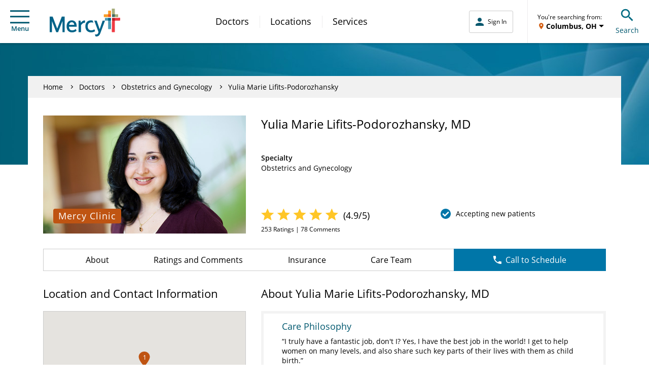

--- FILE ---
content_type: text/html; charset=UTF-8
request_url: https://www.mercy.net/doctor/yulia-marie-lifits-podorozhansky-md/
body_size: 22848
content:
<!DOCTYPE html>
<html xmlns:fb="http://ogp.me/ns/fb#" xmlns:og="http://ogp.me/ns#" xmlns:article="http://ogp.me/ns/article#" xmlns:book="http://ogp.me/ns/book#" xmlns:profile="http://ogp.me/ns/profile#" xmlns:video="http://ogp.me/ns/video#" lang="en">
  <head>
    
    <script type="text/javascript">
            (function() {
                window.ContextHub = window.ContextHub || {};

                /* setting paths */
                ContextHub.Paths = ContextHub.Paths || {};
                ContextHub.Paths.CONTEXTHUB_PATH = "/conf/global/settings/cloudsettings/default/contexthub";
                ContextHub.Paths.RESOURCE_PATH = "\/content\/mercy\/us\/en\/doctor\/y\/yulia\u002Dmarie\u002Dlifits\u002Dpodorozhansky\u002Dmd\/_jcr_content\/contexthub";
                ContextHub.Paths.SEGMENTATION_PATH = "\/conf\/mercy\/settings\/wcm\/segments";
                ContextHub.Paths.CQ_CONTEXT_PATH = "";

                /* setting initial constants */
                ContextHub.Constants = ContextHub.Constants || {};
                ContextHub.Constants.ANONYMOUS_HOME = "/home/users/B/BhHDXZx1YvHZZuwIAtsq";
                ContextHub.Constants.MODE = "no-ui";
            }());
        </script><script src="/etc/cloudsettings.kernel.js/conf/global/settings/cloudsettings/default/contexthub" type="text/javascript"></script>


<script>
  window.addEventListener('unload', function() {});
</script>

    
    

<!-- Begin Data Layer -->

  <script>
    digitalData = {
      pageInfo: {
        pageType: "doctor",
        siteSection: "doctor",
        pageNavigationHierarchy:
          "Home|doctor|yulia-marie-lifits-podorozhansky-md",
        pageTitle: "Yulia Marie Lifits-Podorozhansky, MD | Obstetrics and Gynecology | St. Louis, MO | Mercy",
        pageName:
          document.documentElement.lang +
          '|' +
          "Home|doctor|yulia-marie-lifits-podorozhansky-md",
        server: window.location.hostname,

        searchTerm: decodeURIComponent(urlParam('q')),
        searchResults: '',
        searchPage: '',
        searchFilter: '',
        searchDistance: '',
        searchSort: '',
        searchType: '',

        topicFilter: '',
        downloadFileName: '',
        responsiveDisplayType: getDisplayType(),

        doctorName: "Yulia Marie Lifits\u002DPodorozhansky, MD",
        callNumber: '',
        callNumberLocation: '',
        scheduleAppt: "false",
        visitType: '',
      },
      userInfo: {
        loggedInStatus: 'anonymous',
        currentLocation: '',
        currentZip: '',
        communityLocation: '',
        userType: '',
      },
      eventInfo: {
        formName: "Yulia Marie Lifits-Podorozhansky, MD | Obstetrics and Gynecology | St. Louis, MO | Mercy",
        linkName: 'Submit',
        linkPageName:
          document.documentElement.lang +
          '|' +
          "Home|doctor|yulia-marie-lifits-podorozhansky-md",
      },
      formInfo: {},
    };

    //CDP Implementation
    switch (digitalData.pageInfo.pageType) {
      case 'services':
        digitalData.serviceInfo = {
          serviceId:
            "",
          serviceCategory: "",
          serviceLines: "",
          serviceName:
            "",
        };
        break;
      case 'practice':
        digitalData.locationInfo = {
          sosID:
            "",
          subtitle: "",
          scheduleOnline:
            "",
          isMammoLocation: "",
          communityName:
            "St. Louis, MO",
          relatedServiceIds:
            "",
        };
        break;
      case 'doctor':
        digitalData.doctorInfo = {
          npi: "1689607277",
          manageSchedule: "true",
          integratedStatus: "Integrated",
          scheduleOnline: "false",
          specialtyName: "Obstetrics and Gynecology",
          acceptsNewPatients:
            "true",
          averageRating: "4.9",
          reviewCount: "253",
          bodyCount: "78",
          communityName:
            "St. Louis, MO",
        };
        if (digitalData.doctorInfo.communityName.indexOf(',') != -1) {
          digitalData.doctorInfo.communityName = digitalData.doctorInfo.communityName.substring(
            0,
            digitalData.doctorInfo.communityName.lastIndexOf(','),
          );
        }
        break;
    }

    if (localStorage.getItem('geolocation')) {
      var geoData = JSON.parse(localStorage.getItem('geolocation')),
        buildArr = [geoData.address.locality, geoData.address.area];

      digitalData.userInfo.currentLocation = buildArr.join(', ');
      digitalData.userInfo.userType = geoData.userType;

      if (geoData.address.zip) {
        digitalData.userInfo.currentZip = geoData.address.zip;
      }
    }

    function urlParam(name) {
      var results = new RegExp('[\?&]' + name + '=([^&#]*)').exec(window.location.href);
      if (results == null || results == '') {
        return '';
      } else {
        return results[1] || 0;
      }
    }

    function getDisplayType() {
      var displayWidth = getDisplayWidth();
      var displayType = '';
      if (displayWidth < 768) {
        displayType = 'Mobile';
      } else if (displayWidth >= 768 && displayWidth < 991) {
        displayType = 'Tablet';
      } else if (displayWidth >= 992) {
        displayType = 'Desktop';
      }
      return displayType;
    }

    function getDisplayWidth() {
      if (self.innerWidth) {
        return self.innerWidth;
      }
      if (document.documentElement && document.documentElement.clientWidth) {
        return document.documentElement.clientWidth;
      }
      if (document.body) {
        return document.body.clientWidth;
      }
    }
  </script>

<!-- End Data Layer -->

    
    
  
  <script src="//assets.adobedtm.com/launch-ENc4fc53ebecec4e4bb37aad4eb4f00523.min.js"></script>


    
    

  <link rel="preload" href="//cdn.evgnet.com/beacon/mercyhealth/production/scripts/evergage.min.js" as="script"/>
  <script src="//cdn.evgnet.com/beacon/mercyhealth/production/scripts/evergage.min.js" defer></script>


    
<meta charset="UTF-8"/>
<meta name="viewport" content="width=device-width, initial-scale=1"/>
<meta content="IE=edge,chrome=1" http-equiv="X-UA-Compatible"/>
<meta http-equiv="Content-Type" content="text/html; charset=utf-8"/>

<meta name="description" content="Learn more about Yulia Marie Lifits-Podorozhansky, MD, Obstetrics and Gynecology provider in St. Louis, MO. Access contact information, location details and schedule an appointment."/>
<meta property="og:site_name" content="Mercy"/>
<meta property="og:type" content="article"/>
<meta property="og:title" content="Yulia Marie Lifits-Podorozhansky, MD | Obstetrics and Gynecology | St. Louis, MO | Mercy"/>
<meta property="og:description" content="Learn more about Yulia Marie Lifits-Podorozhansky, MD, Obstetrics and Gynecology provider in St. Louis, MO. Access contact information, location details and schedule an appointment."/>
<meta property="og:url" content="https://www.mercy.net/doctor/yulia-marie-lifits-podorozhansky-md"/>

<meta property="og:image" content="https://www.mercy.net/content/dam/mercy/en/images/doctors/1689607277-h.jpg"/>
<meta property="article:published_time"/>
<meta property="article:modified_time" content="2020-07-13T13:02:59.659-05:00"/>
<meta property="fb:app_id" content="1689607277"/>
<link rel="canonical" href="https://www.mercy.net/doctor/yulia-marie-lifits-podorozhansky-md/"/>
<title>
  Yulia Marie Lifits-Podorozhansky, MD | Obstetrics and Gynecology | St. Louis, MO | Mercy
</title>



<link rel="icon" href="/etc.clientlibs/mercy/clientlibs/resources/images/favicons/favicon.ico"/>

<link rel="apple-touch-icon-precomposed" sizes="57x57" href="/etc.clientlibs/mercy/clientlibs/resources/images/favicons/apple-touch-icon-57x57.png"/>
<link rel="apple-touch-icon-precomposed" sizes="114x114" href="/etc.clientlibs/mercy/clientlibs/resources/images/favicons/apple-touch-icon-114x114.png"/>
<link rel="apple-touch-icon-precomposed" sizes="72x72" href="/etc.clientlibs/mercy/clientlibs/resources/images/favicons/apple-touch-icon-72x72.png"/>
<link rel="apple-touch-icon-precomposed" sizes="144x144" href="/etc.clientlibs/mercy/clientlibs/resources/images/favicons/apple-touch-icon-144x144.png"/>
<link rel="apple-touch-icon-precomposed" sizes="60x60" href="/etc.clientlibs/mercy/clientlibs/resources/images/favicons/apple-touch-icon-60x60.png"/>
<link rel="apple-touch-icon-precomposed" sizes="120x120" href="/etc.clientlibs/mercy/clientlibs/resources/images/favicons/apple-touch-icon-120x120.png"/>
<link rel="apple-touch-icon-precomposed" sizes="76x76" href="/etc.clientlibs/mercy/clientlibs/resources/images/favicons/apple-touch-icon-76x76.png"/>
<link rel="apple-touch-icon-precomposed" sizes="152x152" href="/etc.clientlibs/mercy/clientlibs/resources/images/favicons/apple-touch-icon-152x152.png"/>

<link rel="icon" type="image/png" sizes="196x196" href="/etc.clientlibs/mercy/clientlibs/resources/images/favicons/favicon-196x196.png"/>
<link rel="icon" type="image/png" sizes="96x96" href="/etc.clientlibs/mercy/clientlibs/resources/images/favicons/favicon-96x96.png"/>
<link rel="icon" type="image/png" sizes="32x32" href="/etc.clientlibs/mercy/clientlibs/resources/images/favicons/favicon-32x32.png"/>
<link rel="icon" type="image/png" sizes="16x16" href="/etc.clientlibs/mercy/clientlibs/resources/images/favicons/favicon-16x16.png"/>
<link rel="icon" type="image/png" sizes="128x128" href="/etc.clientlibs/mercy/clientlibs/resources/images/favicons/favicon-128.png"/>

<meta name="application-name" content="Mercy"/>
<meta name="msapplication-TileColor" content="#FFFFFF"/>
<meta name="msapplication-TileImage" content="/etc.clientlibs/mercy/clientlibs/resources/images/favicons/mstile-144x144.png"/>
<meta name="msapplication-square70x70logo" content="/etc.clientlibs/mercy/clientlibs/resources/images/favicons/mstile-70x70.png"/>
<meta name="msapplication-square150x150logo" content="/etc.clientlibs/mercy/clientlibs/resources/images/favicons/mstile-150x150.png"/>
<meta name="msapplication-wide310x150logo" content="/etc.clientlibs/mercy/clientlibs/resources/images/favicons/mstile-310x150.png"/>
<meta name="msapplication-square310x310logo" content="/etc.clientlibs/mercy/clientlibs/resources/images/favicons/mstile-310x310.png"/>

<link rel="preload" href="/etc.clientlibs/mercy/clientlibs/resources/fonts/open-sans-v17-latin-300.woff2" as="font" type="font/woff2" crossorigin/>
<link rel="preload" href="/etc.clientlibs/mercy/clientlibs/resources/fonts/open-sans-v17-latin-regular.woff2" as="font" type="font/woff2" crossorigin/>
<link rel="preload" href="/etc.clientlibs/mercy/clientlibs/resources/fonts/open-sans-v17-latin-italic.woff2" as="font" type="font/woff2" crossorigin/>
<link rel="preload" href="/etc.clientlibs/mercy/clientlibs/resources/fonts/open-sans-v17-latin-600.woff2" as="font" type="font/woff2" crossorigin/>
<link rel="preload" href="/etc.clientlibs/mercy/clientlibs/resources/fonts/open-sans-v17-latin-700.woff2" as="font" type="font/woff2" crossorigin/>
<link rel="preload" href="/etc.clientlibs/mercy/clientlibs/resources/fonts/open-sans-v17-latin-700italic.woff2" as="font" type="font/woff2" crossorigin/>




 
<!-- be_ixf, sdk, gho-->
<meta name="be:sdk" content="java_sdk_1.6.13" />
<meta name="be:timer" content="50ms" />
<meta name="be:norm_url" content="https://www.mercy.net/doctor/yulia-marie-lifits-podorozhansky-md/" />
<meta name="be:capsule_url" content="https://ixfd1-api.bc0a.com/api/ixf/1.0.0/get_capsule/f00000000317400/440023854" />
<meta name="be:api_dt" content="pny_2025; pnm_07; pnd_04; pnh_10; pnmh_07; pn_epoch:1751648855298" />
<meta name="be:mod_dt" content="pny_1969; pnm_12; pnd_31; pnh_16; pnmh_00; pn_epoch:0" />
<meta name="be:orig_url" content="https://www.mercy.net/doctor/yulia-marie-lifits-podorozhansky-md/" />
<meta name="be:messages" content="914" /><style>
.be-ix-link-block .be-related-link-container {margin-top: 40px;text-align: center;}
.be-ix-link-block .be-related-link-container .be-label {margin: 0;color: white;line-height: 1em;font-variant-numeric: lining-nums;font-size: 12px;}
.be-ix-link-block .be-related-link-container .be-list { display: inline-block; list-style: none;margin: 0; padding: 0;}
.be-ix-link-block .be-related-link-container .be-list .be-list-item {display: inline-block;margin-right: 20px;margin-bottom: 6px;}
.be-ix-link-block .be-related-link-container .be-list .be-list-item .be-related-link {    font-family: -apple-system, system-ui, BlinkMacSystemFont, Helvetica Neue, Segoe UI, Helvetica, Arial, sans-serif, Apple Color Emoji, Segoe UI Emoji, Segoe UI Symbol;
    font-size: 12px;
    font-weight: 400;
    letter-spacing: normal;
    line-height: normal;
    line-height: 1.42857143;
    color: #fff;
    text-decoration: underline;}
.be-ix-link-block .be-related-link-container .be-list .be-list-item .be-related-link:hover {text-decoration: underline;}
.be-ix-link-block .be-related-link-container .be-list .be-list-item:last-child { margin-right: 0;}

@media (max-width: 767px) {
  .be-ix-link-block .be-related-link-container .be-label {width: 100%;margin-bottom: 10px;}
  .be-ix-link-block .be-related-link-container .be-list { display: block;width: 100%;}
  .be-ix-link-block .be-related-link-container .be-list .be-list-item {display: block;margin-right: 0;}
}
@media (min-width: 768px) {
  .be-ix-link-block .be-related-link-container {display: flex;align-items: baseline;justify-content: center;}
  .be-ix-link-block .be-related-link-container .be-label {display: inline-block;margin-right: 20px;flex-grow: 0;flex-shrink: 0;}
}
</style>
 



<script async src="https://knowledgetags.yextpages.net/embed?key=AyF4BXPQpXCs8IvFa6ycDh-RLmmZQFA3D-zZ0VgUA_9if87o7HqeslZtR8bA0pox&account_id=1437411853479532243&location_id=1689607277"></script>

    



    
<link rel="stylesheet" href="/etc.clientlibs/mercy/clientlibs/externallibs.min.2195d92b0bb2bf7349bf67eee1ecc0bb.css" type="text/css">








    <noscript>
      <style type="text/css">
        body {
          margin-top: 60px;
        }
      </style>
    </noscript>
  </head>
  <body class="not-front">
    <noscript>
      <div class="noscript">
        <p>Please enable JavaScript in your browser for better experience</p>
      </div>
    </noscript>
    
<div id="vue-app-root">
  <div id="targeting_header" class="wrapper">
    










<div class="aem-Grid aem-Grid--12 aem-Grid--default--12 ">
    
    <div class="header-decorator aem-GridColumn aem-GridColumn--default--12">







<mcy-header v-slot="vm">
  <header class="mcy-header noshowFAButton">
    <div class="mcy-header__top">
      <div class="mcy-header__top-content">
        <ol class="mcy-eyebrow-links">
          <li class="mcy-eyebrow-links__item mcy-eyebrow-links__item--is-always-visible">
            
  
  
  
  
  
  
  
  

  
  <a href="https://www.mercy.net/mercystl/Home/" title="MyMercy Account" class="mcy-eyebrow-links__link" rel="noopener noreferrer" aria-label="Opens in new window: MyMercy Account" target="_blank">
    MyMercy Account
    
  </a>

            <i class="mcy-eyebrow-links__icon"></i>
          </li>
        </ol>
        <div class="mcy-header__geolocation mcy-header__geolocation--mobile">
          <geo-toast-header toast-type="primary" toast-location="1"></geo-toast-header>
        </div>
      </div>
    </div>
    <div class="mcy-header__main">
      <div class="mcy-header__hamburger">
        <button type="button" class="mcy-button-hamburger af-icon-button" @click="vm.toggleSmallNav()" data-id="hamburger-menu" aria-controls="small-nav">
          <span class="mcy-button__h_icon" aria-hidden="true"></span>Menu
        </button>
      </div>
      <div class="mcy-header__logo-wrapper">
        
        
  
  
  
  
  

  
  <a href="/" class="mcy-logo" title="Home">
    <svg xmlns="http://www.w3.org/2000/svg" viewBox="0 0 468 186">
      <g fill="none" fill-rule="nonzero">
        <path fill="#FFF" d="M369.8 62.3V56l35.3-1.4 1.8-39h6.9l1.4 38.9 37.4 1.3-.1 6.9-37.2 1.1-1.7 70.8h-7.3L405 63.7z"></path>
        <path fill="#4D9DB7" d="M367.5 63.4c0-1.2 1-2.1 2.1-2.1l36.6 1.6 1.5 71.6c0 1.2-1 2.2-2.2 2.2h-15.6c-1.2 0-2.2-1-2.2-2.2l.1-54.5h-20.5V63.4h.2z"></path>
        <path fill="#006388" d="M387.9 64.3c0-1.2 1-2.2 2.2-2.2l16.2.7.3 15c0 1.2-1 2.1-2.2 2.1h-16.5V64.3z"></path>
        <path fill="#EF3A43" d="M414.3 62.8l51.2-1.8c1.2 0 2.2 1 2.2 2.1V78c0 1.2-.9 2.2-2.1 2.2h-32.7v74.9c0 1.2-1 2.1-2.2 2.1h-16c-1.2 0-2.2-1-2.2-2.1l1.8-92.3z"></path>
        <path fill="#B52025" d="M432.9 80.1V64.4c0-1.2-.9-2.1-2.1-2.1l-16.5.6L414 78c0 1.2.8 2.1 2 2.1h16.9z"></path>
        <path fill="#A7AE7B" d="M432.8 2.1c0-1.2-1-2.1-2.2-2.1h-15.9c-1.2 0-2.1 1-2.1 2.1l1.7 53.3 38.4 1.3c1.2 0 2.2-1 2.2-2.1V40.4c0-1.2-1-2.2-2.2-2.2h-19.9V2.1z"></path>
        <path fill="#3F6966" d="M432.8 38.3H416c-1.2 0-2.2 1-2.2 2.2l.5 15 16.3.5c1.2 0 2.2-1 2.2-2.1V38.3z"></path>
        <path fill="#F99D27" d="M359.4 54.9c0 1.2 1 2.1 2.1 2.1l44.7-1.6 1.5-39.8c0-1.2-1-2.1-2.2-2.1h-15.6c-1.2 0-2.2 1-2.2 2.1l.1 22.7h-26.4c-1.2 0-2.2 1-2.2 2.1v14.5h.2z"></path>
        <path fill="#EE5A2A" d="M387.9 53.9c0 1.2 1 2.2 2.2 2.2l16.2-.6.6-15c0-1.2-1-2.1-2.2-2.1H388l-.1 15.5z"></path>
        <path fill="#006388" d="m351.6 80-.2.5-19.4 57.2-19.8-57.8H296l28.3 76.7-2.8 7.5c-2.3 6-6.1 7.5-10.5 8.1-2.5.4-6 .6-11.2-.1l4.9 13.2c2.7.4 3.4.5 4.3.5 12 0 20.8-3.8 27.7-22.6L367.5 80h-15.9Zm-77.3 64.8c-13.1-.6-21.9-9.6-21.9-26.4 0-16.4 7.7-24.5 20.4-26.2 6.1-.8 12.3.3 17.6 1.6l-5.2-14c-4.3-.9-8.5-1.3-12.2-1.3-22.5.3-36.1 15.7-36.1 40.1 0 24.3 13.9 39 35.8 39.9 12.6.5 21.4-3.2 28.9-7.6l-4.4-12.4c-7.1 3.4-13.1 6.8-22.9 6.3Zm-82 12.1V80h12.5l2.2 14.2.4-.5C214 84.4 223.1 79 233 78.4h.6l2.4 14.8h-.8c-11.2.6-22 7.8-27.5 18.4v45.3h-15.4Zm-46-78.5c20.1 0 32.65 14.4 32.9 37.79v4.41h-51.3v.3c.7 15.8 8.1 24.2 21.3 24.2 10 0 17.42-3.89 23.67-8.55l.73-.55 4.6 12.5c-8.7 6.7-18.6 10-30.2 10-22.4 0-35.7-15.1-35.7-40.3 0-23.8 13.7-39.8 34-39.8Zm-.1 12.4c-8.59 0-15.13 6.33-17.41 17.07l-.09.43-.1.3h34.8v-.3c-1.9-11.9-7.4-17.5-17.2-17.5ZM43.4 157.2 14.8 82.9v74.3H0V53.1h19.4l30.5 80.2 30.5-80.2h19.3v104.1H84.8V82.8l-29.1 74.4H43.4z"></path>
      </g>
    </svg>
  </a>

      </div>
      <div class="mcy-header__nav">
        <nav class="mcy-main-nav" aria-label="Main Navigation">
          <ol class="mcy-main-nav__list">
            <li class="mcy-main-nav__item">
              
              
  
  
  
  
  
  
  
  

  
  <a href="/search/doctor/" title="Doctors" class="mcy-main-nav__link">
    Doctors
    
  </a>

            </li>
          
            <li class="mcy-main-nav__item">
              
              
  
  
  
  
  
  
  
  

  
  <a href="/search/location/" title="Locations" class="mcy-main-nav__link">
    Locations
    
  </a>

            </li>
          
            <li class="mcy-main-nav__item">
              
              
  
  
  
  
  
  
  
  

  
  <a href="/search/service/" title="Services" class="mcy-main-nav__link">
    Services
    
  </a>

            </li>
          </ol>
        </nav>
      </div>
      <div class="mcy-header__utility">
        <div class="mcy-header__my-mercy">
          <mcy-my-mercy :my-mercy-login-link="&#39;/app/login?redirectType=mode&amp;redirectUrl=stdredirect&amp;option=backtoreferrer&amp;mmt=true&#39;" :referrer-path-enabled="true" :referrer-path-param-name="&#39;referrerPath&#39;" :my-mercy-keep-alive-enabled="false" :my-mercy-keep-alive-frequency="60000" :mercy-net-keep-alive-enabled="true" :mercy-net-keep-alive-frequency="600000" :activity-expiry="1200000" :activity-listener-frequency="60000" auth-link-list-json="[{&#34;title&#34;:&#34;Messages&#34;,&#34;metadataTitle&#34;:null,&#34;linkTarget&#34;:&#34;/content/mercy/us/en/profile/messages/&#34;,&#34;windowTarget&#34;:null,&#34;noFollow&#34;:null,&#34;showAlertsFor&#34;:&#34;messages&#34;,&#34;dataId&#34;:&#34;tier 2 | menu | auth messages&#34;,&#34;dataName&#34;:null,&#34;dataDetail&#34;:null},{&#34;title&#34;:&#34;Upcoming Appointments&#34;,&#34;metadataTitle&#34;:null,&#34;linkTarget&#34;:&#34;/content/mercy/us/en/profile/appointments/&#34;,&#34;windowTarget&#34;:null,&#34;noFollow&#34;:null,&#34;showAlertsFor&#34;:&#34;appointments&#34;,&#34;dataId&#34;:&#34;tier 2 | menu | auth appts&#34;,&#34;dataName&#34;:null,&#34;dataDetail&#34;:null},{&#34;title&#34;:&#34;Billing Summary&#34;,&#34;metadataTitle&#34;:null,&#34;linkTarget&#34;:&#34;/content/mercy/us/en/profile/billing-statements/&#34;,&#34;windowTarget&#34;:null,&#34;noFollow&#34;:null,&#34;showAlertsFor&#34;:null,&#34;dataId&#34;:&#34;tier 2 | menu | auth billing&#34;,&#34;dataName&#34;:null,&#34;dataDetail&#34;:null},{&#34;title&#34;:&#34;Test Results&#34;,&#34;metadataTitle&#34;:null,&#34;linkTarget&#34;:&#34;/content/mercy/us/en/profile/test-results/&#34;,&#34;windowTarget&#34;:null,&#34;noFollow&#34;:null,&#34;showAlertsFor&#34;:&#34;testResults&#34;,&#34;dataId&#34;:&#34;tier 2 | menu | auth test results&#34;,&#34;dataName&#34;:null,&#34;dataDetail&#34;:null}]"></mcy-my-mercy>
        </div>
        <div class="mcy-header__fabutton-wrapper">
          <div class="mcy-header__fabutton-top-row">
            <div class="mcy-header__border"></div>
            <div class="mcy-header__fabutton-geo-search">
              <div class="mcy-header__geolocation mcy-header__geolocation--desktop">
                <geo-toast-header toast-type="primary" toast-location="2"></geo-toast-header>
              </div>
              <div data-id="search-toggle" class="mcy-header__search-toggle">
                <button type="button" class="mcy-button-search af-icon-button" @click="vm.toggleSmallSearchBox()" aria-controls="small-search-box">
                  <span class="mcy-button__s_icon" aria-hidden="true"></span>Search
                </button>
              </div>
            </div>
          </div>
          
        </div>
      </div>
      <section class="mcy-small-search-box" id="small-search-box" aria-live="polite" :class="{'mcy-small-search-box--is-open' : vm.isSmallSearchBoxOpen}">
        <div class="mcy-input">
          <form id="small-search-form" role="search" method="GET" action="/search/site/" autocomplete="off">
            <label class="mcy-input__label mcy-input__label--is-hidden" for="small-search-field">Search Mercy</label>
            <div class="mcy-input__field-wrapper">
              <button type="submit" class="mcy-input__submit" aria-label="Search Mercy">
                <i class="mcy-input__search-icon"></i>
              </button>
              <input class="mcy-input__input" id="small-search-field" type="search" name="q" value="" maxlength="255" autocomplete="off" placeholder="Search Mercy" v-inline-ref:ssf="vm"/>
              <i class="mcy-input__close-icon" @click="vm.toggleSmallSearchBox()" aria-controls="small-search-box"></i>
            </div>
          </form>
        </div>
      </section>
      <div class="mcy-small-nav-overlay" :class="{'mcy-small-nav-overlay--is-open' : vm.isSmallNavOpen}" @click="vm.toggleSmallNav()" aria-controls="small-nav"></div>
      <nav class="mcy-small-nav" id="small-nav" aria-live="polite" :class="{'mcy-small-nav--is-open' : vm.isSmallNavOpen}" aria-label="Mobile Navigation">
        <div class="mcy-small-nav__header">
          <div class="mcy-small-nav__message">
            <span class="mcy-button__h_icon" aria-hidden="true"></span>
            <mcy-my-mercy-nav :my-mercy-login-link="&#39;/app/login?redirectType=mode&amp;redirectUrl=stdredirect&amp;option=backtoreferrer&amp;mmt=true&#39;"></mcy-my-mercy-nav>
          </div>
          <div class="mcy-small-nav__close">
            <button type="button" class="mcy-button-smallnav-close af-icon-button" @click="vm.toggleSmallNav()" aria-controls="small-nav">
              <span class="mcy-button-smallnav__close_icon" aria-hidden="true"></span>Close
            </button>
          </div>
        </div>
        <div class="mcy-small-nav__links">
          
          <ol class="mcy-small-nav__list mcy-small-nav__list--is-small-only">
            <li class="mcy-small-nav__item">
              
              
  
  
  
  
  
  
  
  

  
  <a href="/search/doctor/" class="mcy-small-nav__link">
    Doctors
    
  </a>

            </li>
          
            <li class="mcy-small-nav__item">
              
              
  
  
  
  
  
  
  
  

  
  <a href="/search/location/" class="mcy-small-nav__link">
    Locations
    
  </a>

            </li>
          
            <li class="mcy-small-nav__item">
              
              
  
  
  
  
  
  
  
  

  
  <a href="/search/service/" class="mcy-small-nav__link">
    Services
    
  </a>

            </li>
          </ol>
          <mcy-my-mercy-nav-links auth-link-list-json="[{&#34;title&#34;:&#34;Messages&#34;,&#34;metadataTitle&#34;:null,&#34;linkTarget&#34;:&#34;/content/mercy/us/en/profile/messages/&#34;,&#34;windowTarget&#34;:null,&#34;noFollow&#34;:null,&#34;showAlertsFor&#34;:&#34;messages&#34;,&#34;dataId&#34;:&#34;tier 2 | menu | auth messages&#34;,&#34;dataName&#34;:null,&#34;dataDetail&#34;:null},{&#34;title&#34;:&#34;Upcoming Appointments&#34;,&#34;metadataTitle&#34;:null,&#34;linkTarget&#34;:&#34;/content/mercy/us/en/profile/appointments/&#34;,&#34;windowTarget&#34;:null,&#34;noFollow&#34;:null,&#34;showAlertsFor&#34;:&#34;appointments&#34;,&#34;dataId&#34;:&#34;tier 2 | menu | auth appts&#34;,&#34;dataName&#34;:null,&#34;dataDetail&#34;:null},{&#34;title&#34;:&#34;Billing Summary&#34;,&#34;metadataTitle&#34;:null,&#34;linkTarget&#34;:&#34;/content/mercy/us/en/profile/billing-statements/&#34;,&#34;windowTarget&#34;:null,&#34;noFollow&#34;:null,&#34;showAlertsFor&#34;:null,&#34;dataId&#34;:&#34;tier 2 | menu | auth billing&#34;,&#34;dataName&#34;:null,&#34;dataDetail&#34;:null},{&#34;title&#34;:&#34;Test Results&#34;,&#34;metadataTitle&#34;:null,&#34;linkTarget&#34;:&#34;/content/mercy/us/en/profile/test-results/&#34;,&#34;windowTarget&#34;:null,&#34;noFollow&#34;:null,&#34;showAlertsFor&#34;:&#34;testResults&#34;,&#34;dataId&#34;:&#34;tier 2 | menu | auth test results&#34;,&#34;dataName&#34;:null,&#34;dataDetail&#34;:null}]"></mcy-my-mercy-nav-links>
          <div class="mcy-small-nav__linkheader">QUICK LINKS</div>
          <ol class="mcy-small-nav__list">
            <li class="mcy-small-nav__item">
              
  
  
  
  
  
  
  
  

  
  <a href="/first-available-scheduling/" class="mcy-small-nav__link" data-id="tier 2 | menu | first available">
    First Available Scheduling
    
  </a>

            </li>
          
            <li class="mcy-small-nav__item">
              
  
  
  
  
  
  
  
  

  
  <a href="https://www.mercy.net/mercystl/Home/" class="mcy-small-nav__link" data-id="tier 2 | menu | mymercy" rel="noopener noreferrer" aria-label="Opens in new window: MyMercy Account" target="_blank">
    MyMercy Account
    
  </a>

            </li>
          
            <li class="mcy-small-nav__item">
              
  
  
  
  
  
  
  
  

  
  <a href="/search/doctor/?solrsort=&distance=9999&options=scheduleOnline&insuranceProviders=&specialties=&servicesOffered=&gender=&languages=&page=1" class="mcy-small-nav__link" data-id="tier 2 | menu | schedule appt">
    Schedule Appointment
    
  </a>

            </li>
          
            <li class="mcy-small-nav__item">
              
  
  
  
  
  
  
  
  

  
  <a href="/patients-visitors/billing/" class="mcy-small-nav__link" data-id="tier 2 | menu | pay your bill">
    Pay My Bill
    
  </a>

            </li>
          </ol>
          <div class="mcy-small-nav__linkheader">ADDITIONAL LINKS</div>
          <ol class="mcy-small-nav__list">
            <li class="mcy-small-nav__item">
              
  
  
  
  
  
  
  
  

  
  <a href="https://careers.mercy.net/" class="mcy-small-nav__link" data-id="tier 2 | menu | careers" rel="noopener noreferrer" aria-label="Opens in new window: Careers" target="_blank">
    Careers
    
  </a>

            </li>
          
            <li class="mcy-small-nav__item">
              
  
  
  
  
  
  
  
  

  
  <a href="/about/" class="mcy-small-nav__link" data-id="tier 2 | menu | about">
    About Mercy
    
  </a>

            </li>
          
            <li class="mcy-small-nav__item">
              
  
  
  
  
  
  
  
  

  
  <a href="https://give.mercyhealthfoundation.net/give/731235/#!/donation/checkout?c_src=MRC_MercyMenu&c_src2=DonateNow" class="mcy-small-nav__link" data-id="tier 2 | menu | donate now" rel="noopener noreferrer" aria-label="Opens in new window: Donate Now" target="_blank">
    Donate Now
    
  </a>

            </li>
          
            <li class="mcy-small-nav__item">
              
  
  
  
  
  
  
  
  

  
  <a href="/forms/patient-feedback/" class="mcy-small-nav__link" data-id="tier 2 | menu | contact">
    Contact Us
    
  </a>

            </li>
          
            <li class="mcy-small-nav__item">
              
  
  
  
  
  
  
  
  

  
  <a href="/patients-visitors/mymercy/" class="mcy-small-nav__link" data-id="tier 2 | menu | about mymercy">
    What is MyMercy?
    
  </a>

            </li>
          </ol>
          <mcy-my-mercy-nav-button></mcy-my-mercy-nav-button>
        </div>
      </nav>
    </div>
  </header>
</mcy-header>



</div>

    
</div>




    <main>
      

      <div><!--Banner Section -->

<div class="banner-covered">
  <div class="banner-covered__image-container" style="background-color: #00586f">
    <picture>
      <source media="(max-width: 767px)" srcset="/content/dam/mercy/en/web-assets/images/master-photos/WEB_Global_Banner.jpg.transform/banner-covered-mobile/image.jpeg"/>
      <img class="banner-covered__image" src="/content/dam/mercy/en/web-assets/images/master-photos/WEB_Global_Banner.jpg" alt="Banner Image"/>
    </picture>
  </div>
</div>
<div class="banner-covered__spacer"></div>
<!-- End Banner Section -->
</div>

      <doctor-page-component doctor-specialties="Obstetrics and Gynecology" v-slot="vm" v-cloak>
        <div class="doctor-page-component" :class="{ 'doctor-page-component--os': vm.schedulingVisible }">
          <div class="page-container page-container--overlay-banner page-doctor">
            <div class="mcy-doctor-header-mobile">
              <div class="mcy-doctor-header-mobile__buttons" v-if="!vm.schedulingVisible">
                <doctor-navigation-bar bar-type="schedule-only" :online-scheduling="false" practice-name="Mercy Clinic Women&#39;s Health - Des Peres Road Suite 300" phone="(314) 919-2600" :is-integrated="true" site-of-service-id="12315" @start-online-scheduling="vm.handleStartOnlineScheduling"></doctor-navigation-bar>
                <div>




  



<page-header-buttons v-slot="vm">
  <div class="button-grp page-header-buttons">
    
    
      
      <a v-if="vm.hasProviderSection" class="button button--dark-blue button--mobile-small button--small-text" href="#provider-section" v-cloak>
        Find a Provider<i class="chevron-icon chevron-icon--right chevron-icon--white ml-3"></i>
      </a>
    
    
    
  </div>
</page-header-buttons>
</div>
              </div>
              <div class="mcy-doctor-header-mobile__doctor-name">
                <h1 itemprop="name">Yulia Marie Lifits-Podorozhansky, MD</h1>
              </div>
            </div>

            <div class="page-breadcrumbs">
              
<div class="breadcrumbs">
  <ul class="breadcrumbs__content">
    <li class="hidden-xs">
      
        
          <a href="/">Home</a>
        
        
        <span class="breadcrumbs__next"></span>
      
      
    </li>
  
    <li class="hidden-xs">
      
        
          <a href="/search/doctor/">Doctors</a>
        
        
        <span class="breadcrumbs__next"></span>
      
      
    </li>
  
    <li>
      
        
          <a href="/search/doctor/?distance=9999&specialties=Obstetrics%20and%20Gynecology">Obstetrics and Gynecology</a>
        
        
        <span class="breadcrumbs__next"></span>
      
      
    </li>
  
    <li>
      
      Yulia Marie Lifits-Podorozhansky
    </li>
  </ul>
</div>

            </div>

            

            

            <div class="mcy-doc-card-container">
              
  <div class="mcy-doctor-card" itemscope="" itemtype="http://schema.org/Physician">
    <div class="mcy-doctor-card__photo" itemscope="" itemtype="http://schema.org/Person" itemref="schema-doctor-name" style="background-image: url('/content/dam/mercy/en/images/doctors/1689607277-h.jpg')">
      <div class="mcy-doctor-card__mercy-clinic">
        Mercy Clinic
      </div>
      <img alt="Yulia Marie Lifits-Podorozhansky, MD, Mercy" src="/content/dam/mercy/en/images/doctors/1689607277-h.jpg" itemprop="image" data-pin-nopin="true"/>
    </div>

    <div class="mcy-doctor-card__profile">
      <div class="mcy-doctor-card__name-row">
        <h1 class="mcy-doctor-card__doctor-name" id="schema-doctor-name" itemprop="name">
          Yulia Marie Lifits-Podorozhansky, MD
        </h1>
        




  



<page-header-buttons v-slot="vm">
  <div class="button-grp page-header-buttons">
    
    
      
      <a v-if="vm.hasProviderSection" class="button button--dark-blue button--mobile-small button--small-text" href="#provider-section" v-cloak>
        Find a Provider<i class="chevron-icon chevron-icon--right chevron-icon--white ml-3"></i>
      </a>
    
    
    
  </div>
</page-header-buttons>

      </div>
      <div class="mcy-doctor-card__details">
        <div class="mcy-doctor-card__details-row mcy-doctor-card__details-row--spec-os">
          <div class="mcy-doctor-card__specialties">
            <h2 class="mcy-doctor-card__detail-label">Specialty</h2>
            <ul class="mcy-doctor-card__specialty-list" itemprop="medicalSpecialty">
              <li>Obstetrics and Gynecology</li>
            </ul>
          </div>

          
        </div>

        <div class="mcy-doctor-card__details-row mcy-doctor-card__details-row--ratings-new-patients">
          <div class="mcy-doctor-card__star-ratings">
            

<doctor-card-ratings-comments v-slot="vm" v-cloak>
  <div class="star-ratings-link" @click="vm.handleStarRatingsClick">
    <div class="ds-star-ratings" itemprop="aggregateRating" itemscope="" itemtype="http://schema.org/AggregateRating">
      <meta itemprop="ratingValue" content="4.9"/>
      <meta itemprop="worstRating" content="1"/>
      <meta itemprop="bestRating" content="5"/>
      <meta itemprop="reviewCount" content="253"/>
      <span class="ds-stars-lg ds-stars-lg5"></span>
      <span class="ds-average-rating-lg">(4.9/5)</span>
    </div>
    <div class="ds-ratings">
      <span class="ds-ratingcount">253</span> Ratings |
      <span class="ds-commentcount">78</span> Comments
    </div>
  </div>
</doctor-card-ratings-comments>



          </div>
          <div class="mcy-doctor-card__new-patients">
            <span class="mcy-doctor-card__new-patients-label"> Accepting new patients </span>
          </div>
        </div>
      </div>
    </div>
  </div>

            </div>

            <doctor-navigation-bar v-if="!vm.schedulingVisible" :online-scheduling="false" practice-name="Mercy Clinic Women&#39;s Health - Des Peres Road Suite 300" phone="(314) 919-2600" :is-integrated="true" site-of-service-id="12315" @start-online-scheduling="vm.handleStartOnlineScheduling"></doctor-navigation-bar>

            <div v-if="vm.schedulingVisible">

<mcy-doctor-os-scheduler :dept-only-visit-type-ids="[&#34;176&#34;]" v-slot="vm">
  <div class="mcy-doctor-os-scheduler" v-inline-ref:scheduler-top="vm">
    <mcy-os-back-bar :is-loading="vm.isLoading" @back="vm.handleStepBack"></mcy-os-back-bar>
    <mcy-os-selected-location v-if="vm.osSelectedLocation" :location="vm.osSelectedLocation"></mcy-os-selected-location>
    <div data-tgt-os-container>
      <div v-show="vm.onlineSchedulingCurrentStep === vm.STEP.LOCATION" :data-tgt-os-step="vm.STEP.LOCATION">
        <div class="mcy-doctor-os-scheduler__headings">
          <h2>Select a Location</h2>
          <p>To schedule an in-person or video visit (available only through certain locations).</p>

        </div>
        <div class="mcy-doctor-os-scheduler__locations">
          <os-location-item v-for="(location, index) in vm.osLocations" :key="index" :location="location" @os-select-location="vm.handleSelectLocation"></os-location-item>
        </div>
      </div>

      <div v-show="vm.onlineSchedulingCurrentStep === vm.STEP.VISIT_TYPE" :data-tgt-os-step="vm.STEP.VISIT_TYPE">
        <mcy-os-visit-type-form v-if="vm.showVisitTypeForm" :form-name="vm.visitTypeFormName" @form-submitted="vm.handleSelectVisitType"></mcy-os-visit-type-form>
        <template v-else>
          <div class="mcy-doctor-os-scheduler__headings">
            <h2>Select a Visit Type</h2>
            <p>To ensure the highest quality patient care, please select the most appropriate visit type, as length of visits vary. If you do not see your visit type, please call.</p>

          </div>
          <div class="mcy-doctor-os-scheduler__loading" v-if="vm.isLoading" v-cloak>
            <div class="mcy-spinner delayed-visibility"></div>
          </div>
          <div class="mcy-doctor-os-scheduler__visit-types" v-show="!vm.noResultsFound">
            <os-visit-type-item v-for="visitType in vm.visitTypeData" :key="visitType.visitTypeId" :visit-type="visitType" @os-select-visit-type="vm.handleSelectVisitType"></os-visit-type-item>
          </div>
          <os-visit-type-callout v-if="!vm.noResultsFound && vm.cbData" :verbiage-data="vm.cbData" :phone="vm.osSelectedLocation.phone" :practice-name="vm.osSelectedLocation.practiceName"></os-visit-type-callout>
          <div class="mcy-doctor-os-scheduler__visit-types--no-results" v-show="vm.noResultsFound">
            No visits are currently available.
          </div>
        </template>
      </div>

      <div v-show="vm.onlineSchedulingCurrentStep === vm.STEP.APPOINTMENT" :data-tgt-os-step="vm.STEP.APPOINTMENT">
        <div class="mcy-doctor-os-scheduler__headings">
          <h2>Select a Time</h2>
          <p>Please select your preferred time slot for your appointment.</p>

        </div>
        <mcy-epic-widget v-if="vm.isEpicWidgetVisible" config-json="{&#34;url&#34;:&#34;https://www.mercy.net/mercystl&#34;,&#34;apiKey&#34;:&#34;kSJyhm870093588&#34;,&#34;widgetType&#34;:&#34;OPENSCHEDULING&#34;,&#34;scriptUrl&#34;:&#34;https://www.mercy.net/mercystl/Scripts/lib/Widget/widget_sdk.js&#34;}" :is-authentication-enabled="true" :is-proxy-selection-enabled="true" :id="vm.widgetProviderId" :dept="vm.widgetDeptId" :vt="vm.widgetVisitTypeId"></mcy-epic-widget>
      </div>
    </div>
  </div>
</mcy-doctor-os-scheduler>
</div>

            <div v-show="!vm.schedulingVisible">
              <div class="mcy-doctor-loc-about-container">
                <div id="locations" class="mcy-doctor-locations-container">
                  <h2>Location and Contact Information</h2>
                  

<location-listing locations-data="[{&#34;postalCode&#34;:&#34;63131&#34;,&#34;lineOne&#34;:&#34;1000 Des Peres Road&#34;,&#34;lineTwo&#34;:&#34;Suite 300&#34;,&#34;city&#34;:&#34;St. Louis&#34;,&#34;phone&#34;:&#34;(314) 919-2600&#34;,&#34;practiceName&#34;:&#34;Mercy Clinic Women\u0027s Health - Des Peres Road Suite 300&#34;,&#34;state&#34;:&#34;MO&#34;,&#34;fax&#34;:&#34;(314) 919-2677&#34;,&#34;callNow&#34;:false,&#34;lat&#34;:&#34;38.598506&#34;,&#34;lng&#34;:&#34;-90.4515701&#34;,&#34;epicProviderId&#34;:&#34;&#34;,&#34;departmentId&#34;:&#34;&#34;,&#34;isScheduleOnline&#34;:false,&#34;practicePageUrl&#34;:&#34;/content/mercy/us/en/practice/st-louis/mercy-clinic-womens-health-des-peres-road-suite-300/&#34;,&#34;practiceBannerImage&#34;:&#34;/content/dam/mercy/en/images/WEB_Location_692_Des_Peres_Place.jpg.transform/small-photo/image.jpeg&#34;,&#34;drivingDirectionsLink&#34;:&#34;1000 Des Peres Road+Suite 300+St. Louis+MO+63131&#34;,&#34;siteOfServiceId&#34;:&#34;12315&#34;,&#34;acceptsNewPatients&#34;:&#34;true&#34;,&#34;isGoHealthLocation&#34;:false,&#34;walkInsEnabled&#34;:false}]" :trigger-map-update-on-user-nav="vm.triggerMapUpdateOnUserNav">
</location-listing>

                  

                </div>
                <div id="about" class="mcy-doctor-about-container">
                  

<h2>About Yulia Marie Lifits-Podorozhansky, MD</h2>




<section class="mcy-doctor-about-section">
  <div class="mcy-doctor-care-philosophy">
    <span class="mcy-doctor-care-philosophy__title">Care Philosophy</span>
    <q>I truly have a fantastic job, don't I? Yes, I have the best job in the world! I get to help women on many levels, and also share such key parts of their lives with them as child birth.</q>
  </div>
  
</section>

<section class="mcy-doctor-bg" data-has-playlist="false" data-has-video="true">
  <div class="mcy-doctor-bg__detail-container">
    <div class="mcy-doctor-bg__detail mcy-doctor-bg__detail--video">
      


  <video-player video-type="brightcove" player-id="6Xfl7iefU" video-id="1479157385001" v-cloak v-slot="vm">
    <div>
      

<div class="widget-video-container font-smooth" data-is-single="true" data-page-tpl="provider">
  
  <div class="widget-video-outer" data-video-id="1479157385001" id="video-1479157385001">
    <div class="widget-video" data-portrait-size="medium">
      




<figure class="mcy-video">
  <video-js data-player="6Xfl7iefU" data-embed="default" data-application-id controls playsinline class="video-js video-brightcove vjs-16-9" v-inline-ref:video="vm" preload="none" data-controls="true" data-video-id="1479157385001" id="1479157385001"></video-js>
</figure>


    </div>
    
    
  </div>
</div>

    </div>
  </video-player>


    </div>

    <div class="mcy-doctor-bg__detail">
      <span class="mcy-doctor-bg__detail-title">Education</span>

      

      <div class="mcy-doctor-bg__child-group">
        <span class="mcy-doctor-bg__detail-title--child">Medical School</span>
        <ul>
          <li>University of Missouri - Columbia</li>
        </ul>
      </div>
<div class="mcy-doctor-bg__child-group">
        <span class="mcy-doctor-bg__detail-title--child">Residency</span>
        <ul>
          <li>Saint Louis University School of Medicine-Obstetrics and Gynecology</li>
        </ul>
      </div>

    </div>
<div class="mcy-doctor-bg__detail">
      <span class="mcy-doctor-bg__detail-title">Specialty</span>

      <ul>
        <li>
          <a href="/search/doctor/?distance=9999&specialties=Obstetrics%20and%20Gynecology">Obstetrics and Gynecology</a>
          
        </li>


        

        
      </ul>

      
    </div>
<div class="mcy-doctor-bg__detail">
      <span class="mcy-doctor-bg__detail-title">Board Certifications</span>

      <ul>
        

        

        <li>American Board of Obstetrics &amp; Gynecology</li>
      </ul>

      
    </div>
<div class="mcy-doctor-bg__detail">
      <span class="mcy-doctor-bg__detail-title">Affiliations</span>

      <ul>
        

        

        <li>Mercy Hospital St. Louis</li>
      </ul>

      
    </div>
<div class="mcy-doctor-bg__detail">
      <span class="mcy-doctor-bg__detail-title">Languages</span>

      <ul>
        

        

        <li>English</li>
      
        

        

        <li>Russian</li>
      </ul>

      
    </div>

  </div>

  
    
  
    
  
    
  
    <div itemprop="hospitalAffiliation" itemscope="" itemtype="http://schema.org/hospitalAffiliation">
      <meta itemprop="hospitalAffiliation" content="Mercy Hospital St. Louis"/>
    </div>
  
    
  
</section>

                  

<div class="mcy-doctor-spec-callout">
  <div class="mcy-doctor-spec-callout__specialty-image" style="background-image: url('/content/dam/mercy/en/web-assets/images/master-photos/specialty-gynecology.jpg')"></div>
  <div class="mcy-doctor-spec-callout__body-container">
    <div class="mcy-doctor-spec-callout__specialty-title">Looking for more options?</div>
    
    <div class="mcy-doctor-spec-callout__body-subtext">
      <div class="mcy-doctor-spec-callout__specialty-body-text">
        Find the Mercy provider who&#39;s right for you.
      </div>
      <a class="mcy-doctor-spec-callout__link" href="/search/doctor/?distance=9999&specialties=Obstetrics%20and%20Gynecology" target="_self">
        View all Obstetrics and Gynecology providers.
        <span class="chevron-icon chevron-icon--right chevron-icon--blue-green"></span>
      </a>
    </div>
  </div>
</div>

                  

                </div>
              </div>
              

<div class="mcy-doctor-spec-callout">
  <div class="mcy-doctor-spec-callout__specialty-image" style="background-image: url('/content/dam/mercy/en/web-assets/images/master-photos/specialty-gynecology.jpg')"></div>
  <div class="mcy-doctor-spec-callout__body-container">
    <div class="mcy-doctor-spec-callout__specialty-title">Looking for more options?</div>
    
    <div class="mcy-doctor-spec-callout__body-subtext">
      <div class="mcy-doctor-spec-callout__specialty-body-text">
        Find the Mercy provider who&#39;s right for you.
      </div>
      <a class="mcy-doctor-spec-callout__link" href="/search/doctor/?distance=9999&specialties=Obstetrics%20and%20Gynecology" target="_self">
        View all Obstetrics and Gynecology providers.
        <span class="chevron-icon chevron-icon--right chevron-icon--blue-green"></span>
      </a>
    </div>
  </div>
</div>

              

              <div class="mcy-doctor-ratings-and-comments">
                <div><div class="doctor-star-ratings doctor-ratings-comments">

<div id="star-ratings-and-comments">
  <h2>Patient Ratings and Comments</h2>
  <doctor-ratings-comments npi="1689607277" v-slot="vm" v-cloak>
    <div class="ratings-comments page-xs-row" v-if="vm.isProfileLoaded">
      <div v-if="!vm.isValid">
        <div class="no-rating">Ratings and comments not available for this provider.</div>
        <p class="no-rating-text">
          Provider rating averages are based on Mercy Clinic's post-care survey responses. To find
          out more, check out our
          <a href="https://www.mercy.net/open-pages/guide-to-care-provider-surveys-and-ratings/">frequently asked questions</a>.
        </p>
      </div>

      <div v-if="vm.isValid">
        <div id="ratings" class="container">
          <div class="ratings-comments__header row">
            <div class="ratings-comments__title-container">
              <h3 class="font-smooth">Rating</h3>
              <div class="ratings-comments__count-text">
                From {{ vm.profile.reviewcount }} patients
              </div>
            </div>
            <div class="ds-star-ratings">
              <span :class="'ds-stars-lg ds-stars-lg' + vm.profile.averageStarRatingStr"></span>
              <span class="ds-average-rating-lg">(4.9/5)</span>
            </div>
            <div class="ratings-comments__header-text">
              The provider rating is an average based on Mercy Clinic's post-care survey responses.
              To find out more, check out our
              <a href="https://www.mercy.net/open-pages/guide-to-care-provider-surveys-and-ratings/">frequently asked questions</a>.
            </div>
          </div>
        </div>

        <div id="comments" class="container" v-if="vm.totalResults" v-inline-ref:comments="vm">
          <div class="ratings-comments__header row">
            <div class="ratings-comments__title-container col-sm-3">
              <h3 class="font-smooth">Comments</h3>
              <div class="ratings-comments__count-text">
                Viewing {{ vm.pageCommentCount }} of {{ vm.totalResults }} comments
              </div>
            </div>
            <div class="ratings-comments__header-text col-sm-6">
              Highlights from patients about their experience with this provider:
            </div>
            <div class="ratings-comments__sort-dropdown">
              <div class="mcy-accordion__sort-container">
                <span class="search-options__button-icon"></span>
                <label class="mcy-accordion__sort-label" :for="vm.sortSelectId"> Sort by: </label>
                <select class="mcy-accordion__sort-select" :id="vm.sortSelectId" :value="vm.sortSelected" @change="vm.handleSort">
                  <option value="date-desc">Date</option>
                  <option value="rating-desc">High</option>
                  <option value="rating-asc">Low</option>
                </select>
              </div>
            </div>
          </div>
          <mcy-pagination :current-page="vm.currentPage" :total-results="vm.totalResults" :results-per-page="vm.resultsPerPage" :max-page-numbers="vm.maxPageNumbers" @page-change="vm.handlePageChange" :hide-message="true">
            <loading-fader :is-loading="vm.isLoading">
              <div class="ratings-comments__list-container row">
                <ul class="ratings-comments__comments-list">
                  <li v-for="review in vm.reviews" :key="review.reviewId" class="row">
                    <div class="col-sm-3">
                      <div class="ratings-comments__comment-date">
                        <span class="ds-date">{{ review.formattedReviewDate }}</span>
                      </div>
                      <div class="ds-star-ratings">
                        <span :class="'ds-stars ds-stars' + review.rating"></span>
                        <span class="ds-average-rating">({{ review.rating }}/5)</span>
                      </div>
                    </div>
                    <div class="ratings-comments__comment-text col-sm-9">
                      <span v-html="review.bodyForDisplay"></span>
                    </div>
                  </li>
                </ul>
              </div>
            </loading-fader>
          </mcy-pagination>
        </div>
      </div>
    </div>
  </doctor-ratings-comments>
</div>
</div>
</div>
              </div>
            </div>
          </div>

          <div class="doctor-insurance__container" id="insurance" v-show="!vm.schedulingVisible">
            <div class="doctor-insurance">

<doctor-insurance insurance-providers-json="[{&#34;insuranceProviderName&#34;:&#34;Aetna&#34;},{&#34;insuranceProviderName&#34;:&#34;Anthem BlueCross BlueShield&#34;},{&#34;insuranceProviderName&#34;:&#34;Ascension Smart Health&#34;},{&#34;insuranceProviderName&#34;:&#34;Cigna&#34;},{&#34;insuranceProviderName&#34;:&#34;Essence&#34;},{&#34;insuranceProviderName&#34;:&#34;HFN, Inc.&#34;},{&#34;insuranceProviderName&#34;:&#34;Health Net Federal Services&#34;,&#34;plans&#34;:[&#34;TRICARE - West Region&#34;]},{&#34;insuranceProviderName&#34;:&#34;HealthLink&#34;},{&#34;insuranceProviderName&#34;:&#34;Healthy Blue (formerly Missouri Care)&#34;},{&#34;insuranceProviderName&#34;:&#34;Home State Health&#34;},{&#34;insuranceProviderName&#34;:&#34;Humana&#34;},{&#34;insuranceProviderName&#34;:&#34;Humana Military&#34;},{&#34;insuranceProviderName&#34;:&#34;Live360 (Health Choices Network)&#34;},{&#34;insuranceProviderName&#34;:&#34;Medica&#34;},{&#34;insuranceProviderName&#34;:&#34;MultiPlan/PHCS&#34;},{&#34;insuranceProviderName&#34;:&#34;NHC Advantage&#34;},{&#34;insuranceProviderName&#34;:&#34;PPHP (Provider Partners Health Plan)&#34;},{&#34;insuranceProviderName&#34;:&#34;Sterling Medicare&#34;},{&#34;insuranceProviderName&#34;:&#34;United Healthcare&#34;,&#34;plans&#34;:[&#34;United Healthcare Community Plan&#34;,&#34;United Healthcare of the Midwest, Inc.&#34;]},{&#34;insuranceProviderName&#34;:&#34;WellCare Medicare Advantage&#34;}]" v-slot="vm" v-cloak>
  <div id="doctor-insurance">
    <div class="page-xs-row">
      <div class="container">
        <div class="doctor-insurance__header row" v-inline-ref:insurance-top="vm">
          <div class="doctor-insurance__header-info">
            <div class="doctor-insurance__icon">
              <img src="/content/dam/mercy/en/images/shield-health.svg" alt=""/>
            </div>
            <div class="doctor-insurance__header-text">
              <h2 class="font-smooth">Insurance Accepted</h2>
              This listing is provided as a guide only. Please verify with your insurance provider.
            </div>
          </div>
          <div class="doctor-insurance__search-container">
            <div class="mcy-input">
              <label for="doctor-insurance-search-field" class="mcy-input__label mcy-input__label--is-hidden">Filter by Insurance Plans</label>
              <div class="mcy-input__field-wrapper">
                <span aria-hidden="true" class="mcy-input__icon">
                  <i class="mcy-input__search-icon mcy-input__search-icon--gray"></i>
                </span>
                <input type="text" id="doctor-insurance-search-field" :value="vm.search" @input="vm.handleFilterTextInput" placeholder="Filter by Insurance Plans" maxlength="255" class="mcy-input__input mcy-input__input--has-icon"/>
              </div>
            </div>
          </div>
        </div>
        <div class="doctor-insurance__content row">
          <div class="doctor-insurance__list-container">
            <mcy-pagination :current-page="vm.currentPage" :total-results="vm.totalResults" :results-per-page="vm.resultsPerPage" :max-page-numbers="vm.maxPageNumbers" @page-change="vm.handlePageChange" :show-single-page="true" :hide-message="true">
              <loading-fader :is-loading="vm.isLoading">
                <div class="doctor-insurance__accordion-links__items-container">
                  <div v-for="(provider, index) of vm.filteredProviders" class="doctor-insurance__accordion-links__item" :class="{ 'doctor-insurance__accordion-links__item--open': provider.isExpanded }" v-show="provider.isVisible">
                    <div class="doctor-insurance__accordion-links__item-header" @click="vm.toggleExpand(index)">
                      <span v-html="provider.insuranceProviderName"></span>
                      <div class="doctor-insurance__accordion-links__item-toggle" :class="provider.isExpanded ? 'doctor-insurance__accordion-links__item-toggle--close' : 'doctor-insurance__accordion-links__item-toggle--open'"></div>
                    </div>
                    <div class="doctor-insurance__accordion-links__item-content" v-show="provider.isExpanded">
                      <div class="doctor-insurance__item-content__wrapper">
                        <div class="doctor-insurance__results-text" v-if="!provider.plans">
                          <p>Mercy accepts most plans under this insurance provider. Please verify with your insurance provider before scheduling.</p>

                        </div>
                        <div class="doctor-insurance__results-text" v-if="provider.plans">
                          <p>Mercy typically accepts the following plans:</p>

                        </div>
                        <ul v-if="provider.plans">
                          <li v-for="plan in provider.plans">{{ plan }}</li>
                        </ul>
                      </div>
                    </div>
                  </div>
                  <div class="doctor-insurance__accordion-links__item-not-found" v-if="vm.totalResults==0">
                    Plan not found. Call office number to verify.
                  </div>
                </div>
              </loading-fader>
            </mcy-pagination>
          </div>

          <div class="doctor-insurance__results-container">
            <div v-for="(provider, index) of vm.filteredProviders">
              <div class="doctor-insurance__accordion-links__item-content" v-show="provider.isExpanded">
                <div class="doctor-insurance__item-content__wrapper">
                  <div class="doctor-insurance__accordion-links__item-toggle" :class="provider.isExpanded ? 'doctor-insurance__accordion-links__item-toggle--close' : 'doctor-insurance__accordion-links__item-toggle--open'" @click="vm.toggleExpand(index)"></div>
                  <div class="doctor-insurance__results-text" v-if="!provider.plans">
                    <p>Mercy accepts most plans under this insurance provider. Please verify with your insurance provider before scheduling.</p>

                  </div>
                  <div class="doctor-insurance__results-text" v-if="provider.plans">
                    <p>Mercy typically accepts the following plans:</p>

                  </div>
                  <ul v-if="provider.plans">
                    <li v-for="plan in provider.plans">{{ plan }}</li>
                  </ul>
                </div>
              </div>
            </div>

            <div class="doctor-insurance__results-text" v-if="vm.allCollapsed">
              <p>Type in your health insurance provider above or select from the list to see accepted plans by provider.</p>

            </div>
          </div>
        </div>
      </div>
    </div>
  </div>
</doctor-insurance>
</div>

          </div>

          <div class="doctor-care-team__container" v-show="!vm.schedulingVisible">
            






<mcy-doctor-care-team care-team-npis="1942712070,1689607277" v-slot="vm" v-cloak>
  <div id="doctor-care-team" class="mcy-doctor-care-team" v-inline-ref:list="vm">
    <div class="page-container">
      <h2 class="mcy-doctor-care-team__header">Meet The Whole Care Team</h2>
      <p class="mcy-doctor-care-team__sub-title">Our group of experts committed to your health.</p>
      <div data-id="care-team-component" class="mcy-doctor-care-team__inner">
        <mcy-pagination data-id="care-team-pagination" v-if="!vm.isMobile" class="mcy-doctor-care-team__pagination" :current-page="vm.currentPage" :total-results="vm.totalResults" :results-per-page="vm.resultsPerPage" @page-change="vm.handlePageChange" :hide-message="true">
          <loading-fader class="mcy-doctor-care-team__items" :is-loading="vm.isLoading">
            <search-doctor-mini-card v-for="doctorData of vm.doctors" :key="doctorData.id" :doctor-data="doctorData">
            </search-doctor-mini-card>
          </loading-fader>
        </mcy-pagination>
        <mcy-mini-card-slider v-if="vm.isMobile" class="mcy-doctor-care-team__slider" :is-loading="vm.isLoading" :number-of-slides="vm.totalResults" next-control-label="Next doctor" prev-control-label="Previous doctor">
          <search-doctor-mini-card v-for="doctorData of vm.doctors" :key="doctorData.id" :doctor-data="doctorData">
          </search-doctor-mini-card>
        </mcy-mini-card-slider>
      </div>
    </div>
  </div>
</mcy-doctor-care-team>

          </div>
        </div>
      </doctor-page-component>
    </main>
    
<div class="footer experiencefragment global-footer">









<div class="aem-Grid aem-Grid--12 aem-Grid--default--12 ">
    
    <div class="mcy-footer-decorator aem-GridColumn aem-GridColumn--default--12">









<footer class="mcy-footer">
  <div class="mcy-footer__content">
    <div class="mcy-footer__column mcy-footer__column--left">
      <div class="mcy-footer__group mcy-footer__group--left">
        <div class="mcy-footer__section">
          
          
  
  
  
  
  

  
  <a href="/" class="mcy-logo" title="Home">
    <svg xmlns="http://www.w3.org/2000/svg" viewBox="0 0 468 186">
      <g fill="none" fill-rule="nonzero">
        <path fill="#FFF" d="M369.8 62.3V56l35.3-1.4 1.8-39h6.9l1.4 38.9 37.4 1.3-.1 6.9-37.2 1.1-1.7 70.8h-7.3L405 63.7z"></path>
        <path fill="#4D9DB7" d="M367.5 63.4c0-1.2 1-2.1 2.1-2.1l36.6 1.6 1.5 71.6c0 1.2-1 2.2-2.2 2.2h-15.6c-1.2 0-2.2-1-2.2-2.2l.1-54.5h-20.5V63.4h.2z"></path>
        <path fill="#006388" d="M387.9 64.3c0-1.2 1-2.2 2.2-2.2l16.2.7.3 15c0 1.2-1 2.1-2.2 2.1h-16.5V64.3z"></path>
        <path fill="#EF3A43" d="M414.3 62.8l51.2-1.8c1.2 0 2.2 1 2.2 2.1V78c0 1.2-.9 2.2-2.1 2.2h-32.7v74.9c0 1.2-1 2.1-2.2 2.1h-16c-1.2 0-2.2-1-2.2-2.1l1.8-92.3z"></path>
        <path fill="#B52025" d="M432.9 80.1V64.4c0-1.2-.9-2.1-2.1-2.1l-16.5.6L414 78c0 1.2.8 2.1 2 2.1h16.9z"></path>
        <path fill="#A7AE7B" d="M432.8 2.1c0-1.2-1-2.1-2.2-2.1h-15.9c-1.2 0-2.1 1-2.1 2.1l1.7 53.3 38.4 1.3c1.2 0 2.2-1 2.2-2.1V40.4c0-1.2-1-2.2-2.2-2.2h-19.9V2.1z"></path>
        <path fill="#3F6966" d="M432.8 38.3H416c-1.2 0-2.2 1-2.2 2.2l.5 15 16.3.5c1.2 0 2.2-1 2.2-2.1V38.3z"></path>
        <path fill="#F99D27" d="M359.4 54.9c0 1.2 1 2.1 2.1 2.1l44.7-1.6 1.5-39.8c0-1.2-1-2.1-2.2-2.1h-15.6c-1.2 0-2.2 1-2.2 2.1l.1 22.7h-26.4c-1.2 0-2.2 1-2.2 2.1v14.5h.2z"></path>
        <path fill="#EE5A2A" d="M387.9 53.9c0 1.2 1 2.2 2.2 2.2l16.2-.6.6-15c0-1.2-1-2.1-2.2-2.1H388l-.1 15.5z"></path>
        <path fill="#FFF" d="m351.6 80-.2.5-19.4 57.2-19.8-57.8H296l28.3 76.7-2.8 7.5c-2.3 6-6.1 7.5-10.5 8.1-2.5.4-6 .6-11.2-.1l4.9 13.2c2.7.4 3.4.5 4.3.5 12 0 20.8-3.8 27.7-22.6L367.5 80h-15.9Zm-77.3 64.8c-13.1-.6-21.9-9.6-21.9-26.4 0-16.4 7.7-24.5 20.4-26.2 6.1-.8 12.3.3 17.6 1.6l-5.2-14c-4.3-.9-8.5-1.3-12.2-1.3-22.5.3-36.1 15.7-36.1 40.1 0 24.3 13.9 39 35.8 39.9 12.6.5 21.4-3.2 28.9-7.6l-4.4-12.4c-7.1 3.4-13.1 6.8-22.9 6.3Zm-82 12.1V80h12.5l2.2 14.2.4-.5C214 84.4 223.1 79 233 78.4h.6l2.4 14.8h-.8c-11.2.6-22 7.8-27.5 18.4v45.3h-15.4Zm-46-78.5c20.1 0 32.65 14.4 32.9 37.79v4.41h-51.3v.3c.7 15.8 8.1 24.2 21.3 24.2 10 0 17.42-3.89 23.67-8.55l.73-.55 4.6 12.5c-8.7 6.7-18.6 10-30.2 10-22.4 0-35.7-15.1-35.7-40.3 0-23.8 13.7-39.8 34-39.8Zm-.1 12.4c-8.59 0-15.13 6.33-17.41 17.07l-.09.43-.1.3h34.8v-.3c-1.9-11.9-7.4-17.5-17.2-17.5ZM43.4 157.2 14.8 82.9v74.3H0V53.1h19.4l30.5 80.2 30.5-80.2h19.3v104.1H84.8V82.8l-29.1 74.4H43.4z"></path>
      </g>
    </svg>
  </a>

        </div>
        <div class="mcy-footer__section">
          
  
  
  
  
  

  
  <mcy-address-element>
    <mcy-address class="mcy-address" street-address="14528 S. Outer Forty" city="Chesterfield" state="Missouri " zip=" 63017" segments-data="[{&#34;streetAddress&#34;:&#34;430 North Monte Vista Street&#34;,&#34;zip&#34;:&#34; 74820&#34;,&#34;community&#34;:null,&#34;segment&#34;:&#34;adaok&#34;,&#34;phone&#34;:&#34;580-332-2323&#34;,&#34;city&#34;:&#34;Ada&#34;,&#34;state&#34;:&#34;Oklahoma &#34;},{&#34;streetAddress&#34;:&#34;1011 Fourteenth Avenue Northwest&#34;,&#34;zip&#34;:&#34; 73401&#34;,&#34;community&#34;:null,&#34;segment&#34;:&#34;ardmoreok&#34;,&#34;phone&#34;:&#34;580-223-5400&#34;,&#34;city&#34;:&#34;Ardmore&#34;,&#34;state&#34;:&#34;Oklahoma &#34;},{&#34;streetAddress&#34;:&#34;500 South Porter Avenue&#34;,&#34;zip&#34;:&#34; 65605&#34;,&#34;community&#34;:null,&#34;segment&#34;:&#34;auroramo&#34;,&#34;phone&#34;:&#34;417-678-2122&#34;,&#34;city&#34;:&#34;Aurora&#34;,&#34;state&#34;:&#34;Missouri &#34;},{&#34;streetAddress&#34;:&#34;214 Carter Street&#34;,&#34;zip&#34;:&#34; 72616&#34;,&#34;community&#34;:null,&#34;segment&#34;:&#34;berryvillear&#34;,&#34;phone&#34;:&#34;870-423-3355&#34;,&#34;city&#34;:&#34;Berryville&#34;,&#34;state&#34;:&#34;Arkansas &#34;},{&#34;streetAddress&#34;:&#34;448 State Highway 248&#34;,&#34;zip&#34;:&#34; 65616&#34;,&#34;community&#34;:null,&#34;segment&#34;:&#34;bransonmo&#34;,&#34;phone&#34;:&#34;417-337-9808&#34;,&#34;city&#34;:&#34;Branson&#34;,&#34;state&#34;:&#34;Missouri &#34;},{&#34;streetAddress&#34;:&#34;3125 Dr. Russell Smith Way&#34;,&#34;zip&#34;:&#34; 64836&#34;,&#34;community&#34;:null,&#34;segment&#34;:&#34;carthagemo&#34;,&#34;phone&#34;:&#34;417-358-8121&#34;,&#34;city&#34;:&#34;Carthage&#34;,&#34;state&#34;:&#34;Missouri &#34;},{&#34;streetAddress&#34;:&#34;94 Main Street&#34;,&#34;zip&#34;:&#34; 65625&#34;,&#34;community&#34;:null,&#34;segment&#34;:&#34;cassvillemo&#34;,&#34;phone&#34;:&#34;417-847-6000&#34;,&#34;city&#34;:&#34;Cassville&#34;,&#34;state&#34;:&#34;Missouri &#34;},{&#34;streetAddress&#34;:&#34;220 North Pennsylvania&#34;,&#34;zip&#34;:&#34; 66725&#34;,&#34;community&#34;:null,&#34;segment&#34;:&#34;columbusks&#34;,&#34;phone&#34;:&#34;620-429-2545&#34;,&#34;city&#34;:&#34;Columbus&#34;,&#34;state&#34;:&#34;Kansas &#34;},{&#34;streetAddress&#34;:&#34;1400 Highway 61 South&#34;,&#34;zip&#34;:&#34; 63028&#34;,&#34;community&#34;:null,&#34;segment&#34;:&#34;festusmo&#34;,&#34;phone&#34;:&#34;636-933-1000&#34;,&#34;city&#34;:&#34;Festus&#34;,&#34;state&#34;:&#34;Missouri &#34;},{&#34;streetAddress&#34;:&#34;401 Woodland Hills Boulevard&#34;,&#34;zip&#34;:&#34; 66701&#34;,&#34;community&#34;:null,&#34;segment&#34;:&#34;fortscottks&#34;,&#34;phone&#34;:&#34;620-223-2200&#34;,&#34;city&#34;:&#34;Fort Scott&#34;,&#34;state&#34;:&#34;Kansas &#34;},{&#34;streetAddress&#34;:&#34;7301 Rogers Avenue&#34;,&#34;zip&#34;:&#34; 72903&#34;,&#34;community&#34;:null,&#34;segment&#34;:&#34;fortsmithar&#34;,&#34;phone&#34;:&#34;479-314-6000&#34;,&#34;city&#34;:&#34;Fort Smith&#34;,&#34;state&#34;:&#34;Arkansas &#34;},{&#34;streetAddress&#34;:&#34;200 South Academy&#34;,&#34;zip&#34;:&#34; 73044&#34;,&#34;community&#34;:null,&#34;segment&#34;:&#34;guthrieok&#34;,&#34;phone&#34;:&#34;405-282-6700&#34;,&#34;city&#34;:&#34;Guthrie&#34;,&#34;state&#34;:&#34;Oklahoma &#34;},{&#34;streetAddress&#34;:&#34;3462 Hospital Road&#34;,&#34;zip&#34;:&#34; 73438&#34;,&#34;community&#34;:null,&#34;segment&#34;:&#34;healdtonok&#34;,&#34;phone&#34;:&#34;580-229-0701&#34;,&#34;city&#34;:&#34;Healdton&#34;,&#34;state&#34;:&#34;Oklahoma &#34;},{&#34;streetAddress&#34;:&#34;14528 S. Outer Forty&#34;,&#34;zip&#34;:&#34; 63017&#34;,&#34;community&#34;:null,&#34;segment&#34;:&#34;hotspringsar&#34;,&#34;phone&#34;:null,&#34;city&#34;:&#34;Chesterfield&#34;,&#34;state&#34;:&#34;Missouri &#34;},{&#34;streetAddress&#34;:&#34;100 Mercy Way&#34;,&#34;zip&#34;:&#34; 64804&#34;,&#34;community&#34;:null,&#34;segment&#34;:&#34;joplinmo&#34;,&#34;phone&#34;:&#34;417-781-2727&#34;,&#34;city&#34;:&#34;Joplin&#34;,&#34;state&#34;:&#34;Missouri &#34;},{&#34;streetAddress&#34;:&#34;1000 Hospital Drive&#34;,&#34;zip&#34;:&#34; 73750&#34;,&#34;community&#34;:null,&#34;segment&#34;:&#34;kingfisherok&#34;,&#34;phone&#34;:&#34;405-375-3141&#34;,&#34;city&#34;:&#34;Kingfisher&#34;,&#34;state&#34;:&#34;Oklahoma &#34;},{&#34;streetAddress&#34;:&#34;2500 Zacatecas Street&#34;,&#34;zip&#34;:&#34; 78046&#34;,&#34;community&#34;:null,&#34;segment&#34;:&#34;laredotx&#34;,&#34;phone&#34;:null,&#34;city&#34;:&#34;Laredo&#34;,&#34;state&#34;:&#34;Texas &#34;},{&#34;streetAddress&#34;:&#34;100 Hospital Drive&#34;,&#34;zip&#34;:&#34; 65536&#34;,&#34;community&#34;:null,&#34;segment&#34;:&#34;lebanonmo&#34;,&#34;phone&#34;:&#34;417-533-6100&#34;,&#34;city&#34;:&#34;Lebanon&#34;,&#34;state&#34;:&#34;Missouri &#34;},{&#34;streetAddress&#34;:&#34;100 U.S. 60&#34;,&#34;zip&#34;:&#34; 65548&#34;,&#34;community&#34;:null,&#34;segment&#34;:&#34;mountainviewmo&#34;,&#34;phone&#34;:&#34;417-934-7000&#34;,&#34;city&#34;:&#34;Mountain View&#34;,&#34;state&#34;:&#34;Missouri &#34;},{&#34;streetAddress&#34;:&#34;110 Veteran&#39;s Boulevard Suite 425&#34;,&#34;zip&#34;:&#34; 70005&#34;,&#34;community&#34;:&#34;New Orleans&#34;,&#34;segment&#34;:&#34;neworleansla&#34;,&#34;phone&#34;:&#34;504-323-9573&#34;,&#34;city&#34;:&#34;Metairie&#34;,&#34;state&#34;:&#34;Louisiana &#34;},{&#34;streetAddress&#34;:&#34;2710 S. Rife Medical Lane&#34;,&#34;zip&#34;:&#34; 72758&#34;,&#34;community&#34;:&#34;Northwest AR&#34;,&#34;segment&#34;:&#34;northwestarar&#34;,&#34;phone&#34;:null,&#34;city&#34;:&#34;Rogers&#34;,&#34;state&#34;:&#34;Arkansas &#34;},{&#34;streetAddress&#34;:&#34;4300 West Memorial Road&#34;,&#34;zip&#34;:&#34; 73120&#34;,&#34;community&#34;:null,&#34;segment&#34;:&#34;oklahomacityok&#34;,&#34;phone&#34;:&#34;405-755-1515&#34;,&#34;city&#34;:&#34;Oklahoma City&#34;,&#34;state&#34;:&#34;Oklahoma &#34;},{&#34;streetAddress&#34;:&#34;1605 Martin Springs Drive&#34;,&#34;zip&#34;:&#34; 65401&#34;,&#34;community&#34;:null,&#34;segment&#34;:&#34;rollamo&#34;,&#34;phone&#34;:&#34;573-458-6300&#34;,&#34;city&#34;:&#34;Rolla&#34;,&#34;state&#34;:&#34;Missouri &#34;},{&#34;streetAddress&#34;:&#34;1235 East Cherokee&#34;,&#34;zip&#34;:&#34; 65804&#34;,&#34;community&#34;:null,&#34;segment&#34;:&#34;springfieldmo&#34;,&#34;phone&#34;:&#34;417-820-2000&#34;,&#34;city&#34;:&#34;Springfield&#34;,&#34;state&#34;:&#34;Missouri &#34;},{&#34;streetAddress&#34;:&#34;300 Winding Woods Dr.&#34;,&#34;zip&#34;:&#34; 63366&#34;,&#34;community&#34;:&#34;St. Charles&#34;,&#34;segment&#34;:&#34;stcharlesmo&#34;,&#34;phone&#34;:null,&#34;city&#34;:&#34;O&#39;Fallon&#34;,&#34;state&#34;:&#34;Missouri &#34;},{&#34;streetAddress&#34;:&#34;615 South New Ballas Road&#34;,&#34;zip&#34;:&#34; 63141&#34;,&#34;community&#34;:&#34;St. Louis&#34;,&#34;segment&#34;:&#34;stlouismo&#34;,&#34;phone&#34;:&#34;314-251-6000&#34;,&#34;city&#34;:&#34;Saint Louis&#34;,&#34;state&#34;:&#34;Missouri &#34;},{&#34;streetAddress&#34;:&#34;10010 Kennerly Road&#34;,&#34;zip&#34;:&#34; 63128&#34;,&#34;community&#34;:&#34;St. Louis - South&#34;,&#34;segment&#34;:&#34;stlouissouthmo&#34;,&#34;phone&#34;:&#34;314-525-1000&#34;,&#34;city&#34;:&#34;St. Louis&#34;,&#34;state&#34;:&#34;Missouri &#34;},{&#34;streetAddress&#34;:&#34;1000 South Byrd Street&#34;,&#34;zip&#34;:&#34; 73460&#34;,&#34;community&#34;:null,&#34;segment&#34;:&#34;tishomingook&#34;,&#34;phone&#34;:&#34;580-371-2327&#34;,&#34;city&#34;:&#34;Tishomingo&#34;,&#34;state&#34;:&#34;Oklahoma &#34;},{&#34;streetAddress&#34;:&#34;1000 E. Cherry Street&#34;,&#34;zip&#34;:&#34; 63379&#34;,&#34;community&#34;:null,&#34;segment&#34;:&#34;troymo&#34;,&#34;phone&#34;:&#34;636-528-8551&#34;,&#34;city&#34;:&#34;Troy&#34;,&#34;state&#34;:&#34;Missouri &#34;},{&#34;streetAddress&#34;:&#34;901 East Fifth Street&#34;,&#34;zip&#34;:&#34; 63090&#34;,&#34;community&#34;:null,&#34;segment&#34;:&#34;washingtonmo&#34;,&#34;phone&#34;:&#34;636-239-8000&#34;,&#34;city&#34;:&#34;Washington&#34;,&#34;state&#34;:&#34;Missouri &#34;},{&#34;streetAddress&#34;:&#34;500 North Clarence Nash Boulevard&#34;,&#34;zip&#34;:&#34; 73772&#34;,&#34;community&#34;:null,&#34;segment&#34;:&#34;watongaok&#34;,&#34;phone&#34;:&#34;580-623-7211&#34;,&#34;city&#34;:&#34;Watonga&#34;,&#34;state&#34;:&#34;Oklahoma &#34;},{&#34;streetAddress&#34;:&#34;434 N. West Street&#34;,&#34;zip&#34;:&#34; 63775&#34;,&#34;community&#34;:null,&#34;segment&#34;:&#34;perryville&#34;,&#34;phone&#34;:&#34;573-547-2536&#34;,&#34;city&#34;:&#34;Perryville&#34;,&#34;state&#34;:&#34;MO&#34;},{&#34;streetAddress&#34;:&#34;1701 Lacey Street&#34;,&#34;zip&#34;:&#34;63701&#34;,&#34;community&#34;:null,&#34;segment&#34;:&#34;capegirardeau&#34;,&#34;phone&#34;:&#34;(573) 624-7575&#34;,&#34;city&#34;:&#34;Cape Girardeau&#34;,&#34;state&#34;:&#34;MO &#34;},{&#34;streetAddress&#34;:&#34;1200 N. One Mile Road&#34;,&#34;zip&#34;:&#34;63841&#34;,&#34;community&#34;:null,&#34;segment&#34;:&#34;dexter&#34;,&#34;phone&#34;:&#34;(573) 755-2302&#34;,&#34;city&#34;:&#34;Dexter&#34;,&#34;state&#34;:&#34;MO &#34;}]">
      <div class="mcy-address__address" itemscope itemtype="https://schema.org/PostalAddress">
        <span class="mcy-address__line" itemprop="name">Mercy</span>
        <span itemprop="streetAddress" class="mcy-address__line">14528 S. Outer Forty</span>
        <span class="mcy-address__line">
          <span itemprop="addressLocality">Chesterfield</span>, 
          <span itemprop="addressRegion">Missouri </span>
          <span itemprop="postalCode"> 63017</span>
        </span>
        
      </div>
    </mcy-address>
  </mcy-address-element>

        </div>
        <div class="mcy-footer__section">
          <ol class="mcy-social-icons">
            <li class="mcy-social-icons__item">
              
  
  
  
  
  
  
  
  

  
  <a href="https://www.facebook.com/FollowMercy" title="Mercy Health&#39;s Facebook" class="mcy-social-icons__link" rel="noopener noreferrer" aria-label="Opens in new window: Mercy Health&#39;s Facebook" target="_blank">
    
    
      <span class="mcy-social-icons__icon mcy-social-icons__icon--facebook"></span>
    
  </a>

            </li>
<li class="mcy-social-icons__item">
              
  
  
  
  
  
  
  
  

  
  <a href="https://twitter.com/followmercy" title="Mercy Health&#39;s Twitter" class="mcy-social-icons__link" rel="noopener noreferrer" aria-label="Opens in new window: Mercy Health&#39;s Twitter" target="_blank">
    
    
      <span class="mcy-social-icons__icon mcy-social-icons__icon--twitter"></span>
    
  </a>

            </li>
<li class="mcy-social-icons__item">
              
  
  
  
  
  
  
  
  

  
  <a href="https://www.youtube.com/themercychannel" title="Mercy Health&#39;s YouTube" class="mcy-social-icons__link" rel="noopener noreferrer" aria-label="Opens in new window: Mercy Health&#39;s YouTube" target="_blank">
    
    
      <span class="mcy-social-icons__icon mcy-social-icons__icon--youtube"></span>
    
  </a>

            </li>
<li class="mcy-social-icons__item">
              
  
  
  
  
  
  
  
  

  
  <a href="https://www.linkedin.com/company/mercy" title="Mercy Health&#39;s LinkedIn" class="mcy-social-icons__link" rel="noopener noreferrer" aria-label="Opens in new window: Mercy Health&#39;s LinkedIn" target="_blank">
    
    
      <span class="mcy-social-icons__icon mcy-social-icons__icon--linkedin"></span>
    
  </a>

            </li>

          </ol>
        </div>
      </div>
      <div class="mcy-footer__group mcy-footer__group--right">
        <div class="mcy-footer__section">
          <section class="mcy-top-news">
            <div class="mcy-top-news__header">
              <div class="mcy-top-news__heading">Mercy Top News</div>
              <a href="/newsroom/" class="mcy-top-news__newsroom-link">See All</a>
            </div>
            <ol class="mcy-top-news__list">
              <li class="mcy-top-news__item">
                <a href="/newsroom/2026-01-15/mercy-names-new-contracting-president-/" title="Mercy Names New Contracting President " class="mcy-top-news__link">
                  <div class="mcy-top-news__image">
                    <img src="/content/dam/mercy/en/images/leadership/WEB-Leadership-Paul-Davis.jpg.transform/image-home-topnews/image.jpeg" alt="" class="mcy-top-news__img" loading="lazy"/>
                  </div>
                  <div class="mcy-top-news__title">
                    <span class="mcy-top-news__title-text">Mercy Names New Contracting President </span>
                    <span aria-hidden="true" class="mcy-top-news__icon"></span>
                  </div>
                </a>
              </li>
            
              <li class="mcy-top-news__item">
                <a href="/newsroom/2026-01-13/stephanie-clements-named-to-becker-s-list-of-top-nursing-leaders/" title="Stephanie Clements Named to Becker’s List of Top Nursing Leaders " class="mcy-top-news__link">
                  <div class="mcy-top-news__image">
                    <img src="/content/dam/mercy/en/images/leadership/WEB-Leadership-Stephanie-Clements.jpg.transform/image-home-topnews/image.jpeg" alt="" class="mcy-top-news__img" loading="lazy"/>
                  </div>
                  <div class="mcy-top-news__title">
                    <span class="mcy-top-news__title-text">Stephanie Clements Named to Becker’s List of Top Nursing Leaders </span>
                    <span aria-hidden="true" class="mcy-top-news__icon"></span>
                  </div>
                </a>
              </li>
            </ol>
          </section>
        </div>
      </div>
    </div>
    <div class="mcy-footer__column mcy-footer__column--right">
      <div class="mcy-footer__group mcy-footer__group--top">
        <div class="mcy-footer__section">
          <div class="mcy-footer__menu">
            
  <ol class="mcy-links-list">
    <li class="mcy-links-list__item">
      
  
  
  
  
  
  
  
  

  
  <a href="https://www.mercy.net/patients-visitors/mymercy/" class="mcy-links-list__link">
    About MyMercy
    
  </a>

    </li>
  
    <li class="mcy-links-list__item">
      
  
  
  
  
  
  
  
  

  
  <a href="/patients-visitors/billing/" class="mcy-links-list__link">
    Billing &amp; Payment
    
  </a>

    </li>
  
    <li class="mcy-links-list__item">
      
  
  
  
  
  
  
  
  

  
  <a href="https://careers.mercy.net/" class="mcy-links-list__link" rel="noopener noreferrer" aria-label="Opens in new window: Careers" target="_blank">
    Careers
    
  </a>

    </li>
  
    <li class="mcy-links-list__item">
      
  
  
  
  
  
  
  
  

  
  <a href="/healthinfo/" class="mcy-links-list__link">
    Health Information
    
  </a>

    </li>
  
    <li class="mcy-links-list__item">
      
  
  
  
  
  
  
  
  

  
  <a href="/about/legal-notices/privacy/" class="mcy-links-list__link">
    Notice of Privacy Practices
    
  </a>

    </li>
  
    <li class="mcy-links-list__item">
      
  
  
  
  
  
  
  
  

  
  <a href="/schedule-online/" class="mcy-links-list__link">
    Schedule an Appointment
    
  </a>

    </li>
  </ol>

            
  <ol class="mcy-links-list">
    <li class="mcy-links-list__item">
      
  
  
  
  
  
  
  
  

  
  <a href="https://give.mercyhealthfoundation.net/give/731235/#!/donation/checkout?c_src=MRC_MercyFooter&c_src2=Donate" class="mcy-links-list__link" rel="noopener noreferrer" aria-label="Opens in new window: Donate" target="_blank">
    Donate
    
  </a>

    </li>
  
    <li class="mcy-links-list__item">
      
  
  
  
  
  
  
  
  

  
  <a href="/forms/items-and-services-files/" class="mcy-links-list__link">
    Price Transparency
    
  </a>

    </li>
  
    <li class="mcy-links-list__item">
      
  
  
  
  
  
  
  
  

  
  <a href="/healthcare-education/" class="mcy-links-list__link">
    Health Care Education
    
  </a>

    </li>
  
    <li class="mcy-links-list__item">
      
  
  
  
  
  
  
  
  

  
  <a href="/newsroom/" class="mcy-links-list__link">
    Newsroom
    
  </a>

    </li>
  
    <li class="mcy-links-list__item">
      
  
  
  
  
  
  
  
  

  
  <a href="/about/legal-notices/nondiscrimination-notice/" class="mcy-links-list__link">
    Nondiscrimination Notice
    
  </a>

    </li>
  </ol>

            
  <ol class="mcy-links-list">
    <li class="mcy-links-list__item">
      
  
  
  
  
  
  
  
  

  
  <a href="/forms/online-cost-estimator/" class="mcy-links-list__link">
    Cost Estimate
    
  </a>

    </li>
  
    <li class="mcy-links-list__item">
      
  
  
  
  
  
  
  
  

  
  <a href="/forms/community-benefits/" class="mcy-links-list__link">
    Community Benefit
    
  </a>

    </li>
  
    <li class="mcy-links-list__item">
      
  
  
  
  
  
  
  
  

  
  <a href="/patients-visitors/" class="mcy-links-list__link">
    Patients &amp; Visitors
    
  </a>

    </li>
  
    <li class="mcy-links-list__item">
      
  
  
  
  
  
  
  
  

  
  <a href="https://mercylink.mercy.net/EpicCareLink-PRDAOK/home/Mercy_Main.htm" class="mcy-links-list__link" rel="noopener noreferrer nofollow" aria-label="Opens in new window: Provider Portal" target="_blank">
    Provider Portal
    
  </a>

    </li>
  
    <li class="mcy-links-list__item">
      
  
  
  
  
  
  
  
  

  
  <a href="/vendor-resources/" class="mcy-links-list__link">
    Vendor Resources
    
  </a>

    </li>
  </ol>

          </div>
        </div>
      </div>
      <div class="mcy-footer__group mcy-footer__group--bottom">
        <div class="mcy-footer__section">
          
  
  <mcy-languages-element>
    <mcy-language-info items="[{&#34;title&#34;:&#34;አማርኛ (Amharic)&#34;,&#34;body&#34;:&#34;&lt;p>&lt;a href=\&#34;/content/dam/mercy/en/pdf/MRC_37953_NondiscriminationNotice_24x36PST_1124.pdf\&#34; target=\&#34;_blank\&#34;>የሚናገሩ ከሆነ፣ ነፃ የቋንቋ እገዛ አገልግሎቶች ለእርስዎ ይገኛሉ። መረጃን በተደራሽ ቅርፀቶች ለማቅረብ አግባብ የሆኑ ተጨማሪ አጋዥዎች እና አገልግሎቶችም እንዲሁ&lt;/a>&lt;/p>\r\n&#34;},{&#34;title&#34;:&#34;Français (French)&#34;,&#34;body&#34;:&#34;&lt;p>&lt;a href=\&#34;/content/dam/mercy/en/pdf/MRC_37953_NondiscriminationNotice_24x36PST_1124.pdf\&#34; target=\&#34;_blank\&#34;>Si vous parlez Français, des services d’aide linguistique sont à votre disposition gratuitement. Nous mettons également à votre disposition, des aides et services auxiliaires appropriés gratuits, pour fournir des informations dans des formats accessibles.&lt;/a>&lt;/p>\r\n&#34;},{&#34;title&#34;:&#34;Deutsch (German)&#34;,&#34;body&#34;:&#34;&lt;p>&lt;a href=\&#34;/content/dam/mercy/en/pdf/MRC_37953_NondiscriminationNotice_24x36PST_1124.pdf\&#34; target=\&#34;_blank\&#34;>Wenn Sie deutsch sprechen, stehen Ihnen kostenlose Sprachunterstützungsdienste zur Verfügung. Entsprechende Hilfsmittel und Dienste zur Bereitstellung von Informationen in barrierefreien Formaten sind ebenfalls kostenlos verfügbar.&lt;/a>&lt;/p>\r\n&#34;},{&#34;title&#34;:&#34;한국어 (Korean)&#34;,&#34;body&#34;:&#34;&lt;p>&lt;a href=\&#34;/content/dam/mercy/en/pdf/MRC_37953_NondiscriminationNotice_24x36PST_1124.pdf\&#34; target=\&#34;_blank\&#34;>한국어를 사용하시는 경우, 언어 지원 서비스를 무료로 이용하실 수 있습니다. 접근 가능한 형식으로 정보를 제공하는 적절한 보조 지원 및 서비스 또한 무료로 제공됩니다.&lt;/a>&lt;/p>\r\n&#34;},{&#34;title&#34;:&#34;Português (Portuguese)&#34;,&#34;body&#34;:&#34;&lt;p>&lt;a href=\&#34;/content/dam/mercy/en/pdf/MRC_37953_NondiscriminationNotice_24x36PST_1124.pdf\&#34; target=\&#34;_blank\&#34;>Se você fala português, você conta com serviços gratuitos de assistência linguística à sua disposição. Equipamentos e serviços para pessoas com deficiência também estão disponíveis, para proporcionar informações em formatos acessíveis de forma gratuita.&lt;/a>&lt;br />\r\n&lt;/p>\r\n&#34;},{&#34;title&#34;:&#34;Русский (Russian)&#34;,&#34;body&#34;:&#34;&lt;p>&lt;a href=\&#34;/content/dam/mercy/en/pdf/MRC_37953_NondiscriminationNotice_24x36PST_1124.pdf\&#34; target=\&#34;_blank\&#34;>Eсли вы говорите на русском языке, вам будут предоставлены бесплатные языковые услуги. Также бесплатно предоставляются соответствующие вспомогательные средства и услуги по предоставлению информации в доступных форматах.&lt;/a>&lt;/p>\r\n&#34;},{&#34;title&#34;:&#34;Srpsko-hrvatski (Serbian/Croatian)&#34;,&#34;body&#34;:&#34;&lt;p>&lt;a href=\&#34;/content/dam/mercy/en/pdf/MRC_37953_NondiscriminationNotice_24x36PST_1124.pdf\&#34; target=\&#34;_blank\&#34;>Ako govorite srpski, dostupne su Vam besplatne jezičke usluge. Besplatna su i odgovarajuća pomagala i usluge za pružanje informacija u pristupačnim formatima.&lt;/a>&lt;/p>\r\n&#34;},{&#34;title&#34;:&#34;Español (Spanish)&#34;,&#34;body&#34;:&#34;&lt;p>&lt;a href=\&#34;/content/dam/mercy/en/pdf/MRC_37953_NondiscriminationNotice_24x36PST_1124.pdf\&#34; target=\&#34;_blank\&#34;>Si habla español, hay serviciosgratisde asistencia lingüística disponibles para usted. También hay herramientasy servicios de asistencia adecuadospara proveer información en formatos accesiblessin costo alguno.&lt;/a>&lt;/p>\r\n&lt;p> &lt;/p>\r\n&#34;},{&#34;title&#34;:&#34;Tagalog - Tagalog&#34;,&#34;body&#34;:&#34;&lt;p>&lt;a href=\&#34;/content/dam/mercy/en/pdf/MRC_37953_NondiscriminationNotice_24x36PST_1124.pdf\&#34; target=\&#34;_blank\&#34;>Kung nagsasalita ka ng Tagalog, mayroong mga libreng tulong sa wika na magagamit sa iyo. Mayroon din mga naaangkop na karagdagang tulong at serbisyo upang magbigay ng impormasyon sa mga naa-access na format nang walang bayad.&lt;/a>&lt;br />\r\n&lt;/p>\r\n&#34;},{&#34;title&#34;:&#34;Tiếng Việt (Vietnamese)&#34;,&#34;body&#34;:&#34;&lt;p>&lt;a href=\&#34;/content/dam/mercy/en/pdf/MRC_37953_NondiscriminationNotice_24x36PST_1124.pdf\&#34; target=\&#34;_blank\&#34;>Nếu quý vị nói tiếng Việt, các dịch vụ trợ giúp ngôn ngữ miễn phí hiện có cho quý vị. Các dịch vụ và hỗ trợ bổ sung phù hợp để cung cấp thông tin theo định dạng có thể tiếp cận cũng sẵn có miễn phí&lt;/a>.&lt;a href=\&#34;/content/dam/mercy/en/pdf/MRC_37953_NondiscriminationNotice_24x36PST_1124.pdf\&#34;>&lt;/a>&lt;/p>\r\n&#34;},{&#34;title&#34;:&#34;Hindi - हिंदी&#34;,&#34;body&#34;:&#34;&lt;p>&lt;a href=\&#34;/content/dam/mercy/en/pdf/MRC_37953_NondiscriminationNotice_24x36PST_1124.pdf\&#34; target=\&#34;_blank\&#34;>य&amp;quot;द आप &amp;quot;हदं ) बोलते ह/तो नःश ु क भाषा सहायता सेवाएँआपके &amp;gt;लए उपल@ध ह/। सु लभ प म जानकार) दान करने के &amp;gt;लए उJचत सहायक उपकरण और सेवाएँ भी नःश ु&lt;/a>&lt;/p>\r\n&#34;},{&#34;title&#34;:&#34;Lao - ພາສາລາວ&#34;,&#34;body&#34;:&#34;&lt;p>&lt;a href=\&#34;/content/dam/mercy/en/pdf/MRC_37953_NondiscriminationNotice_24x36PST_1124.pdf\&#34; target=\&#34;_blank\&#34;>ຖ້ າທ ່ ານເ ົ ວ ້ າພາສາລາວ, ີ ມ ໍ ບ ິ ລການຊ່ ວຍ ເ ື ຫ ຼ ອດ້ ານພາສາໃຫ້ທ ່ ານ. ອຸ ປະກອນຊ່ ວຍ ແລະ ການ ໍ ບ ິ ລການເ ີ ສມເພ ື ່ ອ ໃຫ້ໍ ຂ ້ ມ ູ ນໃນຮ ູ ບແບບ ່ ີ ທເ ົ ຂ ້ າເຖ ິ ງໄດ້ ກ ໍ ີ ມໃຫ້ ໂດຍ ່ ໍ &lt;/a>&lt;/p>\r\n&#34;},{&#34;title&#34;:&#34;Bosnian - Bosanski&#34;,&#34;body&#34;:&#34;&lt;p>&lt;a href=\&#34;/content/dam/mercy/en/pdf/MRC_37953_NondiscriminationNotice_24x36PST_1124.pdf\&#34; target=\&#34;_blank\&#34;>Ako govorite bosanski, dostupne su Vam besplatne jezičke usluge. Besplatna su i odgovarajuća pomagala i usluge za pružanje informacija u pristupačnim formatima.&lt;/a>&lt;/p>\r\n&#34;},{&#34;title&#34;:&#34;Greek - Eλληνικά&#34;,&#34;body&#34;:&#34;&lt;p>&lt;a href=\&#34;/content/dam/mercy/en/pdf/MRC_37953_NondiscriminationNotice_24x36PST_1124.pdf\&#34; target=\&#34;_blank\&#34;>Εάν μιλάτε ελληνικά, διατίθενται δωρεάν υπηρεσίες γλωσσικής βοήθειας. Διατίθενται επίσης, δωρεάν κατάλληλα βοηθήματα και υπηρεσίες για την παροχή πληροφοριών σε προσβάσιμες μορφές.&lt;/a>&lt;/p>\r\n&#34;},{&#34;title&#34;:&#34;Marshallese - Kajin Majõl&#34;,&#34;body&#34;:&#34;&lt;p>&lt;a href=\&#34;/content/dam/mercy/en/pdf/MRC_37953_NondiscriminationNotice_24x36PST_1124.pdf\&#34; target=\&#34;_blank\&#34;>Eḷaññe kwõj kajin Majõḷ, ewor im remaroñ ukok ñan kwe im ejjeḷọk oṇean. Barãinwõt elõñ jipañ ko ñan kwaḷọk meḷeḷe ko ñan yuk ilo kajin Majõl ñe kwõ aikuji im bar ejjeḷọk oṇean jipañ kein.&lt;/a>&lt;/p>\r\n&#34;},{&#34;title&#34;:&#34;Swahili - Kiswahili&#34;,&#34;body&#34;:&#34;&lt;p>&lt;a href=\&#34;/content/dam/mercy/en/pdf/MRC_37953_NondiscriminationNotice_24x36PST_1124.pdf\&#34; target=\&#34;_blank\&#34;>Ikiwa unazungumza Kiswahili, huduma za msaada wa lugha zinapatikana kwako bila malipo. Usaidizi na huduma zinazofaa za kutoa habari katika miundo inayofikika zinapatikana pia bila malipo.&lt;/a>&lt;/p>\r\n&#34;},{&#34;title&#34;:&#34;Oromo - Afaan Oromoo&#34;,&#34;body&#34;:&#34;&lt;p>&lt;a href=\&#34;/content/dam/mercy/en/pdf/MRC_37953_NondiscriminationNotice_24x36PST_1124.pdf\&#34; target=\&#34;_blank\&#34;>Afaan Oromoo yoo dubbattan ta&#39;e tajaajilli gargaarsa afaanii tolaan siif kennama. Gargaarsi dabalata fi tajaajilli odeeffannoo bifa dhaqqabamaa ta’een kennuunis tolaan ni argama.&lt;/a>&lt;/p>\r\n&#34;},{&#34;title&#34;:&#34;Polish - Polski&#34;,&#34;body&#34;:&#34;&lt;p>&lt;a href=\&#34;/content/dam/mercy/en/pdf/MRC_37953_NondiscriminationNotice_24x36PST_1124.pdf\&#34; target=\&#34;_blank\&#34;>Jeżeli mówisz po polsku, możesz skorzystać z bezpłatnej pomocy językowej. Odpowiednie pomoce i usługi, które pozwalają na uzyskanie informacji w dostępnych formatach, są również dostępne bezpłatnie.&lt;/a>&lt;/p>\r\n&#34;},{&#34;title&#34;:&#34;Hmong - Hmoob&#34;,&#34;body&#34;:&#34;&lt;p>&lt;a href=\&#34;/content/dam/mercy/en/pdf/MRC_37953_NondiscriminationNotice_24x36PST_1124.pdf\&#34; target=\&#34;_blank\&#34;>Yog tias koj hais lus [Hmoob], muaj kev pab cuam txhais lus pub dawb rau koj. Muaj cov cuab yeej pab thiab kev pab cuam tsim nyog los muab cov txheej xwm ua hom uas koj nkag siab yooj yim pub dawb.&lt;/a>&lt;/p>\r\n&#34;},{&#34;title&#34;:&#34;Chinese ZHS - 简体中文&#34;,&#34;body&#34;:&#34;&lt;p>&lt;a href=\&#34;/content/dam/mercy/en/pdf/MRC_37953_NondiscriminationNotice_24x36PST_1124.pdf\&#34; target=\&#34;_blank\&#34;> 如果您讲中⽂，我们可为您提供免费的语 ⾔协助服务。 此外，您还可以免费获得适当的辅助⼯具 和服务，以便以⽆障碍的形式提供信息。&lt;/a>&lt;/p>\r\n&#34;},{&#34;title&#34;:&#34;Farsi - یسراف&#34;,&#34;body&#34;:&#34;&lt;p>&lt;a href=\&#34;/content/dam/mercy/en/pdf/MRC_37953_NondiscriminationNotice_1124.pdf\&#34;>نابز کمک تامدخ ،دینک یم تبحص یسراف نابز ھب رگا .تسامش سرتسد رد ناگیار رد تاعلاطا ھئارا یارب بسانم یکمک تامدخو اھ کمک رد ناگیار تروص ھب زین سرتسد لباق یاھ بلاق .تسا سرتسد اب &lt;/a>&lt;/p>\r\n&#34;},{&#34;title&#34;:&#34;Urdu - ودرا&#34;,&#34;body&#34;:&#34;&lt;p>&lt;a href=\&#34;/content/dam/mercy/en/pdf/MRC_37953_NondiscriminationNotice_24x36PST_1124.pdf\&#34; target=\&#34;_blank\&#34;>ا ودرا یتنوس ہضواعملاب ںیہ بایتسد ۔ ےیل ےک ےنرک مہارف تامولعم ںیم سٹیمراف یئاسر لباق بایتسد ہضواعملاب یھب زسورس روا دادما نواعم بسانم ۔ںیہ 1-ای ںیرک لاک رپ ےس هدننک مہارف ےنپا ۔ںیرک تاب&lt;/a>&lt;/p>\r\n&#34;},{&#34;title&#34;:&#34;Thai - ไทย&#34;,&#34;body&#34;:&#34;&lt;p>&lt;a href=\&#34;/content/dam/mercy/en/pdf/MRC_37953_NondiscriminationNotice_24x36PST_1124.pdf\&#34; target=\&#34;_blank\&#34;>หากคุณพูดคุยหรือสื/อสารด้วยภาษาไทยได้ คุณจะไดร ้ับบริการช่วยเหล ื อดา ้ นภาษาฟรี นอกจากนBี เรายงัมีบริการช่วยเหล ื อและบริการเสริมท ี/ เหมาะสมเพ ื/ อใหข ้ อ ้ มูลในรูป แบบที/เข้าถึงได้ โดยไม่มีค่าใชจ ้&lt;/a>&lt;/p>\r\n&#34;},{&#34;title&#34;:&#34;Cherokee - ᏣᎳᎩ&#34;,&#34;body&#34;:&#34;&lt;p>&lt;a href=\&#34;/content/dam/mercy/en/pdf/MRC_37953_NondiscriminationNotice_24x36PST_1124.pdf\&#34; target=\&#34;_blank\&#34;>JᏣᎳᎩ ᏱᎩᎶᏒᎢ 「ᏣᎳᎩ」, ᏧᏍᏆᎦᏟᏗᏢᏍᎬᎢ ᏧᎦᏃᏩᏛ ᏗᏣᏓᏠᏍᏙᏗ ᎢᏳᏍᏗ ᏱᏥᎨᏒᎢ. ᎤᎾᏍᏓᏡᎬᏗ ᎠᏆᏂᏱᎶᏗ ᏧᎦᏃᏩᏛᎢ ᏂᏴᏫ ᎦᏙᎤᎾᏟᏍᏗ ᏗᏓᏡᎬᏗ ᏥᏳᎪᏗᏳᎢ ᏧᏣᏓᏠᏍᏙᏗ ᏱᏥᎨᏒᎢ. &lt;/a>&lt;/p>\r\n&#34;},{&#34;title&#34;:&#34;Arabic - العربية&#34;,&#34;body&#34;:&#34;&lt;p>&lt;a href=\&#34;/content/dam/mercy/en/pdf/MRC_37953_NondiscriminationNotice_24x36PST_1124.pdf\&#34; target=\&#34;_blank\&#34;>اذإ تنك ثدحتت ةغللا ،ةیبرعلا فوسف رفاوتت كل تامدخ ةدعاسملا ةیوغللا ةیناجمل . امك رفوتت أی ًضا تادعاسم تامدخو ةدعاسم ةبسانم میدقتل ًا . َس ُھل علاطلاا اھیلع مجان تامولعملا تاقیسنتب ی لصتا ىلع مقرل وأ ثدحت ىلإ مدقم ةیاعرلا صاخلا كب &lt;/a>&lt;/p>\r\n&#34;},{&#34;title&#34;:&#34;Burmese - မြန်မာ&#34;,&#34;body&#34;:&#34;&lt;p>&lt;a href=\&#34;/content/dam/mercy/en/pdf/MRC_37953_NondiscriminationNotice_24x36PST_1124.pdf\&#34; target=\&#34;_blank\&#34;>သင်သည်ြမန်မာဘာသာစကားကိ.ေြပာပါ က အခမ ဲ ဘ့ ာသာစကားအကအ 6 ည ီ ဝန်ေဆာင်မ:များကိ.သင်ရ=&amp;gt;ိ?ိ.င်ပါသည်။ သငေ ့် လျာ်ေသာ အရနအ ် ကအ 6 ညမ ီ ျား?င &amp;gt; ့် သတင်းအချက်အလက်ဝန်ေဆာင်မ:များကိ. လက်လ&amp;gt;မ်းမီ?ိ.င်ေသာ ေဖာ်မတပ ် ံစ . မံ ျားြဖင ့်လည်း အခမ ဲ ရ့ = ိ &amp;gt; ?င ိ . ပ ် ါသည။ ် &lt;/a>&lt;/p>\r\n&#34;},{&#34;title&#34;:&#34;Gujarati - ગુજરાતી&#34;,&#34;body&#34;:&#34;&lt;p>&lt;a href=\&#34;/content/dam/mercy/en/pdf/MRC_37953_NondiscriminationNotice_24x36PST_1124.pdf\&#34; target=\&#34;_blank\&#34;>  જો તમે &#39;જુ રાતી બોલો છો તો િન:23ુક ભાષા સહાય સેવાઓ તમારા માટ=ઉપલ@ધ છે. Cલુ ભયોDય ફોમFટમાં માHહતી IરૂK પાડવા માટ= યોDય સહાયક સાધનો અને સેવાઓ પણ િન:23ુક ઉપલ@ધ છે.&lt;/a>&lt;/p>\r\n&#34;},{&#34;title&#34;:&#34;Japanese - 日本語&#34;,&#34;body&#34;:&#34;&lt;p>&lt;a href=\&#34;/content/dam/mercy/en/pdf/MRC_37953_NondiscriminationNotice_24x36PST_1124.pdf\&#34; target=\&#34;_blank\&#34;>アクセスしやすい形式で情報を提供する 適切な補助機器および補助サービスも無 料でご利⽤いただけます。 &lt;/a>&lt;/p>\r\n&#34;},{&#34;title&#34;:&#34;Italian - Italiano&#34;,&#34;body&#34;:&#34;&lt;p>&lt;a href=\&#34;/content/dam/mercy/en/pdf/MRC_37953_NondiscriminationNotice_24x36PST_1124.pdf\&#34;>Se parlate italiano, sono disponibili servizi di assistenza linguistica gratuiti. Sono inoltre disponibili gratuitamente supporti e servizi adeguati per fornire informazioni in formati accessibili.&lt;/a>&lt;/p>\r\n&#34;}]">
      <div class="mcy-language-info">
        <ol class="mcy-language-info__list">
          <li class="mcy-language-info__item">
            <div aria-controls="mcy-language-info-panel-0" class="mcy-language-info__button" id="mcy-language-info-button-0">
              አማርኛ (Amharic)
            </div>
          </li>
        
          <li class="mcy-language-info__item">
            <div aria-controls="mcy-language-info-panel-1" class="mcy-language-info__button" id="mcy-language-info-button-1">
              Français (French)
            </div>
          </li>
        
          <li class="mcy-language-info__item">
            <div aria-controls="mcy-language-info-panel-2" class="mcy-language-info__button" id="mcy-language-info-button-2">
              Deutsch (German)
            </div>
          </li>
        
          <li class="mcy-language-info__item">
            <div aria-controls="mcy-language-info-panel-3" class="mcy-language-info__button" id="mcy-language-info-button-3">
              한국어 (Korean)
            </div>
          </li>
        
          <li class="mcy-language-info__item">
            <div aria-controls="mcy-language-info-panel-4" class="mcy-language-info__button" id="mcy-language-info-button-4">
              Português (Portuguese)
            </div>
          </li>
        
          <li class="mcy-language-info__item">
            <div aria-controls="mcy-language-info-panel-5" class="mcy-language-info__button" id="mcy-language-info-button-5">
              Русский (Russian)
            </div>
          </li>
        
          <li class="mcy-language-info__item">
            <div aria-controls="mcy-language-info-panel-6" class="mcy-language-info__button" id="mcy-language-info-button-6">
              Srpsko-hrvatski (Serbian/Croatian)
            </div>
          </li>
        
          <li class="mcy-language-info__item">
            <div aria-controls="mcy-language-info-panel-7" class="mcy-language-info__button" id="mcy-language-info-button-7">
              Español (Spanish)
            </div>
          </li>
        
          <li class="mcy-language-info__item">
            <div aria-controls="mcy-language-info-panel-8" class="mcy-language-info__button" id="mcy-language-info-button-8">
              Tagalog - Tagalog
            </div>
          </li>
        
          <li class="mcy-language-info__item">
            <div aria-controls="mcy-language-info-panel-9" class="mcy-language-info__button" id="mcy-language-info-button-9">
              Tiếng Việt (Vietnamese)
            </div>
          </li>
        
          <li class="mcy-language-info__item">
            <div aria-controls="mcy-language-info-panel-10" class="mcy-language-info__button" id="mcy-language-info-button-10">
              Hindi - हिंदी
            </div>
          </li>
        
          <li class="mcy-language-info__item">
            <div aria-controls="mcy-language-info-panel-11" class="mcy-language-info__button" id="mcy-language-info-button-11">
              Lao - ພາສາລາວ
            </div>
          </li>
        
          <li class="mcy-language-info__item">
            <div aria-controls="mcy-language-info-panel-12" class="mcy-language-info__button" id="mcy-language-info-button-12">
              Bosnian - Bosanski
            </div>
          </li>
        
          <li class="mcy-language-info__item">
            <div aria-controls="mcy-language-info-panel-13" class="mcy-language-info__button" id="mcy-language-info-button-13">
              Greek - Eλληνικά
            </div>
          </li>
        
          <li class="mcy-language-info__item">
            <div aria-controls="mcy-language-info-panel-14" class="mcy-language-info__button" id="mcy-language-info-button-14">
              Marshallese - Kajin Majõl
            </div>
          </li>
        
          <li class="mcy-language-info__item">
            <div aria-controls="mcy-language-info-panel-15" class="mcy-language-info__button" id="mcy-language-info-button-15">
              Swahili - Kiswahili
            </div>
          </li>
        
          <li class="mcy-language-info__item">
            <div aria-controls="mcy-language-info-panel-16" class="mcy-language-info__button" id="mcy-language-info-button-16">
              Oromo - Afaan Oromoo
            </div>
          </li>
        
          <li class="mcy-language-info__item">
            <div aria-controls="mcy-language-info-panel-17" class="mcy-language-info__button" id="mcy-language-info-button-17">
              Polish - Polski
            </div>
          </li>
        
          <li class="mcy-language-info__item">
            <div aria-controls="mcy-language-info-panel-18" class="mcy-language-info__button" id="mcy-language-info-button-18">
              Hmong - Hmoob
            </div>
          </li>
        
          <li class="mcy-language-info__item">
            <div aria-controls="mcy-language-info-panel-19" class="mcy-language-info__button" id="mcy-language-info-button-19">
              Chinese ZHS - 简体中文
            </div>
          </li>
        
          <li class="mcy-language-info__item">
            <div aria-controls="mcy-language-info-panel-20" class="mcy-language-info__button" id="mcy-language-info-button-20">
              Farsi - یسراف
            </div>
          </li>
        
          <li class="mcy-language-info__item">
            <div aria-controls="mcy-language-info-panel-21" class="mcy-language-info__button" id="mcy-language-info-button-21">
              Urdu - ودرا
            </div>
          </li>
        
          <li class="mcy-language-info__item">
            <div aria-controls="mcy-language-info-panel-22" class="mcy-language-info__button" id="mcy-language-info-button-22">
              Thai - ไทย
            </div>
          </li>
        
          <li class="mcy-language-info__item">
            <div aria-controls="mcy-language-info-panel-23" class="mcy-language-info__button" id="mcy-language-info-button-23">
              Cherokee - ᏣᎳᎩ
            </div>
          </li>
        
          <li class="mcy-language-info__item">
            <div aria-controls="mcy-language-info-panel-24" class="mcy-language-info__button" id="mcy-language-info-button-24">
              Arabic - العربية
            </div>
          </li>
        
          <li class="mcy-language-info__item">
            <div aria-controls="mcy-language-info-panel-25" class="mcy-language-info__button" id="mcy-language-info-button-25">
              Burmese - မြန်မာ
            </div>
          </li>
        
          <li class="mcy-language-info__item">
            <div aria-controls="mcy-language-info-panel-26" class="mcy-language-info__button" id="mcy-language-info-button-26">
              Gujarati - ગુજરાતી
            </div>
          </li>
        
          <li class="mcy-language-info__item">
            <div aria-controls="mcy-language-info-panel-27" class="mcy-language-info__button" id="mcy-language-info-button-27">
              Japanese - 日本語
            </div>
          </li>
        
          <li class="mcy-language-info__item">
            <div aria-controls="mcy-language-info-panel-28" class="mcy-language-info__button" id="mcy-language-info-button-28">
              Italian - Italiano
            </div>
          </li>
        </ol>
        <div class="mcy-language-info__content">
          <section aria-labelledby="mcy-language-info-button-0" class="mcy-language-info__content-item" style="display: none" id="mcy-language-info-panel-0">
            <div class="mcy-language-info__content-title">አማርኛ (Amharic)</div>
            <div class="mcy-language-info__content-text"><p><a href="/content/dam/mercy/en/pdf/MRC_37953_NondiscriminationNotice_24x36PST_1124.pdf" target="_blank">የሚናገሩ ከሆነ፣ ነፃ የቋንቋ እገዛ አገልግሎቶች ለእርስዎ ይገኛሉ። መረጃን በተደራሽ ቅርፀቶች ለማቅረብ አግባብ የሆኑ ተጨማሪ አጋዥዎች እና አገልግሎቶችም እንዲሁ</a></p>
</div>
          </section>
        
          <section aria-labelledby="mcy-language-info-button-1" class="mcy-language-info__content-item" style="display: none" id="mcy-language-info-panel-1">
            <div class="mcy-language-info__content-title">Français (French)</div>
            <div class="mcy-language-info__content-text"><p><a href="/content/dam/mercy/en/pdf/MRC_37953_NondiscriminationNotice_24x36PST_1124.pdf" target="_blank">Si vous parlez Français, des services d’aide linguistique sont à votre disposition gratuitement. Nous mettons également à votre disposition, des aides et services auxiliaires appropriés gratuits, pour fournir des informations dans des formats accessibles.</a></p>
</div>
          </section>
        
          <section aria-labelledby="mcy-language-info-button-2" class="mcy-language-info__content-item" style="display: none" id="mcy-language-info-panel-2">
            <div class="mcy-language-info__content-title">Deutsch (German)</div>
            <div class="mcy-language-info__content-text"><p><a href="/content/dam/mercy/en/pdf/MRC_37953_NondiscriminationNotice_24x36PST_1124.pdf" target="_blank">Wenn Sie deutsch sprechen, stehen Ihnen kostenlose Sprachunterstützungsdienste zur Verfügung. Entsprechende Hilfsmittel und Dienste zur Bereitstellung von Informationen in barrierefreien Formaten sind ebenfalls kostenlos verfügbar.</a></p>
</div>
          </section>
        
          <section aria-labelledby="mcy-language-info-button-3" class="mcy-language-info__content-item" style="display: none" id="mcy-language-info-panel-3">
            <div class="mcy-language-info__content-title">한국어 (Korean)</div>
            <div class="mcy-language-info__content-text"><p><a href="/content/dam/mercy/en/pdf/MRC_37953_NondiscriminationNotice_24x36PST_1124.pdf" target="_blank">한국어를 사용하시는 경우, 언어 지원 서비스를 무료로 이용하실 수 있습니다. 접근 가능한 형식으로 정보를 제공하는 적절한 보조 지원 및 서비스 또한 무료로 제공됩니다.</a></p>
</div>
          </section>
        
          <section aria-labelledby="mcy-language-info-button-4" class="mcy-language-info__content-item" style="display: none" id="mcy-language-info-panel-4">
            <div class="mcy-language-info__content-title">Português (Portuguese)</div>
            <div class="mcy-language-info__content-text"><p><a href="/content/dam/mercy/en/pdf/MRC_37953_NondiscriminationNotice_24x36PST_1124.pdf" target="_blank">Se você fala português, você conta com serviços gratuitos de assistência linguística à sua disposição. Equipamentos e serviços para pessoas com deficiência também estão disponíveis, para proporcionar informações em formatos acessíveis de forma gratuita.</a><br />
</p>
</div>
          </section>
        
          <section aria-labelledby="mcy-language-info-button-5" class="mcy-language-info__content-item" style="display: none" id="mcy-language-info-panel-5">
            <div class="mcy-language-info__content-title">Русский (Russian)</div>
            <div class="mcy-language-info__content-text"><p><a href="/content/dam/mercy/en/pdf/MRC_37953_NondiscriminationNotice_24x36PST_1124.pdf" target="_blank">Eсли вы говорите на русском языке, вам будут предоставлены бесплатные языковые услуги. Также бесплатно предоставляются соответствующие вспомогательные средства и услуги по предоставлению информации в доступных форматах.</a></p>
</div>
          </section>
        
          <section aria-labelledby="mcy-language-info-button-6" class="mcy-language-info__content-item" style="display: none" id="mcy-language-info-panel-6">
            <div class="mcy-language-info__content-title">Srpsko-hrvatski (Serbian/Croatian)</div>
            <div class="mcy-language-info__content-text"><p><a href="/content/dam/mercy/en/pdf/MRC_37953_NondiscriminationNotice_24x36PST_1124.pdf" target="_blank">Ako govorite srpski, dostupne su Vam besplatne jezičke usluge. Besplatna su i odgovarajuća pomagala i usluge za pružanje informacija u pristupačnim formatima.</a></p>
</div>
          </section>
        
          <section aria-labelledby="mcy-language-info-button-7" class="mcy-language-info__content-item" style="display: none" id="mcy-language-info-panel-7">
            <div class="mcy-language-info__content-title">Español (Spanish)</div>
            <div class="mcy-language-info__content-text"><p><a href="/content/dam/mercy/en/pdf/MRC_37953_NondiscriminationNotice_24x36PST_1124.pdf" target="_blank">Si habla español, hay serviciosgratisde asistencia lingüística disponibles para usted. También hay herramientasy servicios de asistencia adecuadospara proveer información en formatos accesiblessin costo alguno.</a></p>
<p> </p>
</div>
          </section>
        
          <section aria-labelledby="mcy-language-info-button-8" class="mcy-language-info__content-item" style="display: none" id="mcy-language-info-panel-8">
            <div class="mcy-language-info__content-title">Tagalog - Tagalog</div>
            <div class="mcy-language-info__content-text"><p><a href="/content/dam/mercy/en/pdf/MRC_37953_NondiscriminationNotice_24x36PST_1124.pdf" target="_blank">Kung nagsasalita ka ng Tagalog, mayroong mga libreng tulong sa wika na magagamit sa iyo. Mayroon din mga naaangkop na karagdagang tulong at serbisyo upang magbigay ng impormasyon sa mga naa-access na format nang walang bayad.</a><br />
</p>
</div>
          </section>
        
          <section aria-labelledby="mcy-language-info-button-9" class="mcy-language-info__content-item" style="display: none" id="mcy-language-info-panel-9">
            <div class="mcy-language-info__content-title">Tiếng Việt (Vietnamese)</div>
            <div class="mcy-language-info__content-text"><p><a href="/content/dam/mercy/en/pdf/MRC_37953_NondiscriminationNotice_24x36PST_1124.pdf" target="_blank">Nếu quý vị nói tiếng Việt, các dịch vụ trợ giúp ngôn ngữ miễn phí hiện có cho quý vị. Các dịch vụ và hỗ trợ bổ sung phù hợp để cung cấp thông tin theo định dạng có thể tiếp cận cũng sẵn có miễn phí</a>.<a href="/content/dam/mercy/en/pdf/MRC_37953_NondiscriminationNotice_24x36PST_1124.pdf"></a></p>
</div>
          </section>
        
          <section aria-labelledby="mcy-language-info-button-10" class="mcy-language-info__content-item" style="display: none" id="mcy-language-info-panel-10">
            <div class="mcy-language-info__content-title">Hindi - हिंदी</div>
            <div class="mcy-language-info__content-text"><p><a href="/content/dam/mercy/en/pdf/MRC_37953_NondiscriminationNotice_24x36PST_1124.pdf" target="_blank">य&quot;द आप &quot;हदं ) बोलते ह/तो नःश ु क भाषा सहायता सेवाएँआपके &gt;लए उपल@ध ह/। सु लभ प म जानकार) दान करने के &gt;लए उJचत सहायक उपकरण और सेवाएँ भी नःश ु</a></p>
</div>
          </section>
        
          <section aria-labelledby="mcy-language-info-button-11" class="mcy-language-info__content-item" style="display: none" id="mcy-language-info-panel-11">
            <div class="mcy-language-info__content-title">Lao - ພາສາລາວ</div>
            <div class="mcy-language-info__content-text"><p><a href="/content/dam/mercy/en/pdf/MRC_37953_NondiscriminationNotice_24x36PST_1124.pdf" target="_blank">ຖ້ າທ ່ ານເ ົ ວ ້ າພາສາລາວ, ີ ມ ໍ ບ ິ ລການຊ່ ວຍ ເ ື ຫ ຼ ອດ້ ານພາສາໃຫ້ທ ່ ານ. ອຸ ປະກອນຊ່ ວຍ ແລະ ການ ໍ ບ ິ ລການເ ີ ສມເພ ື ່ ອ ໃຫ້ໍ ຂ ້ ມ ູ ນໃນຮ ູ ບແບບ ່ ີ ທເ ົ ຂ ້ າເຖ ິ ງໄດ້ ກ ໍ ີ ມໃຫ້ ໂດຍ ່ ໍ </a></p>
</div>
          </section>
        
          <section aria-labelledby="mcy-language-info-button-12" class="mcy-language-info__content-item" style="display: none" id="mcy-language-info-panel-12">
            <div class="mcy-language-info__content-title">Bosnian - Bosanski</div>
            <div class="mcy-language-info__content-text"><p><a href="/content/dam/mercy/en/pdf/MRC_37953_NondiscriminationNotice_24x36PST_1124.pdf" target="_blank">Ako govorite bosanski, dostupne su Vam besplatne jezičke usluge. Besplatna su i odgovarajuća pomagala i usluge za pružanje informacija u pristupačnim formatima.</a></p>
</div>
          </section>
        
          <section aria-labelledby="mcy-language-info-button-13" class="mcy-language-info__content-item" style="display: none" id="mcy-language-info-panel-13">
            <div class="mcy-language-info__content-title">Greek - Eλληνικά</div>
            <div class="mcy-language-info__content-text"><p><a href="/content/dam/mercy/en/pdf/MRC_37953_NondiscriminationNotice_24x36PST_1124.pdf" target="_blank">Εάν μιλάτε ελληνικά, διατίθενται δωρεάν υπηρεσίες γλωσσικής βοήθειας. Διατίθενται επίσης, δωρεάν κατάλληλα βοηθήματα και υπηρεσίες για την παροχή πληροφοριών σε προσβάσιμες μορφές.</a></p>
</div>
          </section>
        
          <section aria-labelledby="mcy-language-info-button-14" class="mcy-language-info__content-item" style="display: none" id="mcy-language-info-panel-14">
            <div class="mcy-language-info__content-title">Marshallese - Kajin Majõl</div>
            <div class="mcy-language-info__content-text"><p><a href="/content/dam/mercy/en/pdf/MRC_37953_NondiscriminationNotice_24x36PST_1124.pdf" target="_blank">Eḷaññe kwõj kajin Majõḷ, ewor im remaroñ ukok ñan kwe im ejjeḷọk oṇean. Barãinwõt elõñ jipañ ko ñan kwaḷọk meḷeḷe ko ñan yuk ilo kajin Majõl ñe kwõ aikuji im bar ejjeḷọk oṇean jipañ kein.</a></p>
</div>
          </section>
        
          <section aria-labelledby="mcy-language-info-button-15" class="mcy-language-info__content-item" style="display: none" id="mcy-language-info-panel-15">
            <div class="mcy-language-info__content-title">Swahili - Kiswahili</div>
            <div class="mcy-language-info__content-text"><p><a href="/content/dam/mercy/en/pdf/MRC_37953_NondiscriminationNotice_24x36PST_1124.pdf" target="_blank">Ikiwa unazungumza Kiswahili, huduma za msaada wa lugha zinapatikana kwako bila malipo. Usaidizi na huduma zinazofaa za kutoa habari katika miundo inayofikika zinapatikana pia bila malipo.</a></p>
</div>
          </section>
        
          <section aria-labelledby="mcy-language-info-button-16" class="mcy-language-info__content-item" style="display: none" id="mcy-language-info-panel-16">
            <div class="mcy-language-info__content-title">Oromo - Afaan Oromoo</div>
            <div class="mcy-language-info__content-text"><p><a href="/content/dam/mercy/en/pdf/MRC_37953_NondiscriminationNotice_24x36PST_1124.pdf" target="_blank">Afaan Oromoo yoo dubbattan ta'e tajaajilli gargaarsa afaanii tolaan siif kennama. Gargaarsi dabalata fi tajaajilli odeeffannoo bifa dhaqqabamaa ta’een kennuunis tolaan ni argama.</a></p>
</div>
          </section>
        
          <section aria-labelledby="mcy-language-info-button-17" class="mcy-language-info__content-item" style="display: none" id="mcy-language-info-panel-17">
            <div class="mcy-language-info__content-title">Polish - Polski</div>
            <div class="mcy-language-info__content-text"><p><a href="/content/dam/mercy/en/pdf/MRC_37953_NondiscriminationNotice_24x36PST_1124.pdf" target="_blank">Jeżeli mówisz po polsku, możesz skorzystać z bezpłatnej pomocy językowej. Odpowiednie pomoce i usługi, które pozwalają na uzyskanie informacji w dostępnych formatach, są również dostępne bezpłatnie.</a></p>
</div>
          </section>
        
          <section aria-labelledby="mcy-language-info-button-18" class="mcy-language-info__content-item" style="display: none" id="mcy-language-info-panel-18">
            <div class="mcy-language-info__content-title">Hmong - Hmoob</div>
            <div class="mcy-language-info__content-text"><p><a href="/content/dam/mercy/en/pdf/MRC_37953_NondiscriminationNotice_24x36PST_1124.pdf" target="_blank">Yog tias koj hais lus [Hmoob], muaj kev pab cuam txhais lus pub dawb rau koj. Muaj cov cuab yeej pab thiab kev pab cuam tsim nyog los muab cov txheej xwm ua hom uas koj nkag siab yooj yim pub dawb.</a></p>
</div>
          </section>
        
          <section aria-labelledby="mcy-language-info-button-19" class="mcy-language-info__content-item" style="display: none" id="mcy-language-info-panel-19">
            <div class="mcy-language-info__content-title">Chinese ZHS - 简体中文</div>
            <div class="mcy-language-info__content-text"><p><a href="/content/dam/mercy/en/pdf/MRC_37953_NondiscriminationNotice_24x36PST_1124.pdf" target="_blank"> 如果您讲中⽂，我们可为您提供免费的语 ⾔协助服务。 此外，您还可以免费获得适当的辅助⼯具 和服务，以便以⽆障碍的形式提供信息。</a></p>
</div>
          </section>
        
          <section aria-labelledby="mcy-language-info-button-20" class="mcy-language-info__content-item" style="display: none" id="mcy-language-info-panel-20">
            <div class="mcy-language-info__content-title">Farsi - یسراف</div>
            <div class="mcy-language-info__content-text"><p><a href="/content/dam/mercy/en/pdf/MRC_37953_NondiscriminationNotice_1124.pdf">نابز کمک تامدخ ،دینک یم تبحص یسراف نابز ھب رگا .تسامش سرتسد رد ناگیار رد تاعلاطا ھئارا یارب بسانم یکمک تامدخو اھ کمک رد ناگیار تروص ھب زین سرتسد لباق یاھ بلاق .تسا سرتسد اب </a></p>
</div>
          </section>
        
          <section aria-labelledby="mcy-language-info-button-21" class="mcy-language-info__content-item" style="display: none" id="mcy-language-info-panel-21">
            <div class="mcy-language-info__content-title">Urdu - ودرا</div>
            <div class="mcy-language-info__content-text"><p><a href="/content/dam/mercy/en/pdf/MRC_37953_NondiscriminationNotice_24x36PST_1124.pdf" target="_blank">ا ودرا یتنوس ہضواعملاب ںیہ بایتسد ۔ ےیل ےک ےنرک مہارف تامولعم ںیم سٹیمراف یئاسر لباق بایتسد ہضواعملاب یھب زسورس روا دادما نواعم بسانم ۔ںیہ 1-ای ںیرک لاک رپ ےس هدننک مہارف ےنپا ۔ںیرک تاب</a></p>
</div>
          </section>
        
          <section aria-labelledby="mcy-language-info-button-22" class="mcy-language-info__content-item" style="display: none" id="mcy-language-info-panel-22">
            <div class="mcy-language-info__content-title">Thai - ไทย</div>
            <div class="mcy-language-info__content-text"><p><a href="/content/dam/mercy/en/pdf/MRC_37953_NondiscriminationNotice_24x36PST_1124.pdf" target="_blank">หากคุณพูดคุยหรือสื/อสารด้วยภาษาไทยได้ คุณจะไดร ้ับบริการช่วยเหล ื อดา ้ นภาษาฟรี นอกจากนBี เรายงัมีบริการช่วยเหล ื อและบริการเสริมท ี/ เหมาะสมเพ ื/ อใหข ้ อ ้ มูลในรูป แบบที/เข้าถึงได้ โดยไม่มีค่าใชจ ้</a></p>
</div>
          </section>
        
          <section aria-labelledby="mcy-language-info-button-23" class="mcy-language-info__content-item" style="display: none" id="mcy-language-info-panel-23">
            <div class="mcy-language-info__content-title">Cherokee - ᏣᎳᎩ</div>
            <div class="mcy-language-info__content-text"><p><a href="/content/dam/mercy/en/pdf/MRC_37953_NondiscriminationNotice_24x36PST_1124.pdf" target="_blank">JᏣᎳᎩ ᏱᎩᎶᏒᎢ 「ᏣᎳᎩ」, ᏧᏍᏆᎦᏟᏗᏢᏍᎬᎢ ᏧᎦᏃᏩᏛ ᏗᏣᏓᏠᏍᏙᏗ ᎢᏳᏍᏗ ᏱᏥᎨᏒᎢ. ᎤᎾᏍᏓᏡᎬᏗ ᎠᏆᏂᏱᎶᏗ ᏧᎦᏃᏩᏛᎢ ᏂᏴᏫ ᎦᏙᎤᎾᏟᏍᏗ ᏗᏓᏡᎬᏗ ᏥᏳᎪᏗᏳᎢ ᏧᏣᏓᏠᏍᏙᏗ ᏱᏥᎨᏒᎢ. </a></p>
</div>
          </section>
        
          <section aria-labelledby="mcy-language-info-button-24" class="mcy-language-info__content-item" style="display: none" id="mcy-language-info-panel-24">
            <div class="mcy-language-info__content-title">Arabic - العربية</div>
            <div class="mcy-language-info__content-text"><p><a href="/content/dam/mercy/en/pdf/MRC_37953_NondiscriminationNotice_24x36PST_1124.pdf" target="_blank">اذإ تنك ثدحتت ةغللا ،ةیبرعلا فوسف رفاوتت كل تامدخ ةدعاسملا ةیوغللا ةیناجمل . امك رفوتت أی ًضا تادعاسم تامدخو ةدعاسم ةبسانم میدقتل ًا . َس ُھل علاطلاا اھیلع مجان تامولعملا تاقیسنتب ی لصتا ىلع مقرل وأ ثدحت ىلإ مدقم ةیاعرلا صاخلا كب </a></p>
</div>
          </section>
        
          <section aria-labelledby="mcy-language-info-button-25" class="mcy-language-info__content-item" style="display: none" id="mcy-language-info-panel-25">
            <div class="mcy-language-info__content-title">Burmese - မြန်မာ</div>
            <div class="mcy-language-info__content-text"><p><a href="/content/dam/mercy/en/pdf/MRC_37953_NondiscriminationNotice_24x36PST_1124.pdf" target="_blank">သင်သည်ြမန်မာဘာသာစကားကိ.ေြပာပါ က အခမ ဲ ဘ့ ာသာစကားအကအ 6 ည ီ ဝန်ေဆာင်မ:များကိ.သင်ရ=&gt;ိ?ိ.င်ပါသည်။ သငေ ့် လျာ်ေသာ အရနအ ် ကအ 6 ညမ ီ ျား?င &gt; ့် သတင်းအချက်အလက်ဝန်ေဆာင်မ:များကိ. လက်လ&gt;မ်းမီ?ိ.င်ေသာ ေဖာ်မတပ ် ံစ . မံ ျားြဖင ့်လည်း အခမ ဲ ရ့ = ိ &gt; ?င ိ . ပ ် ါသည။ ် </a></p>
</div>
          </section>
        
          <section aria-labelledby="mcy-language-info-button-26" class="mcy-language-info__content-item" style="display: none" id="mcy-language-info-panel-26">
            <div class="mcy-language-info__content-title">Gujarati - ગુજરાતી</div>
            <div class="mcy-language-info__content-text"><p><a href="/content/dam/mercy/en/pdf/MRC_37953_NondiscriminationNotice_24x36PST_1124.pdf" target="_blank">  જો તમે 'જુ રાતી બોલો છો તો િન:23ુક ભાષા સહાય સેવાઓ તમારા માટ=ઉપલ@ધ છે. Cલુ ભયોDય ફોમFટમાં માHહતી IરૂK પાડવા માટ= યોDય સહાયક સાધનો અને સેવાઓ પણ િન:23ુક ઉપલ@ધ છે.</a></p>
</div>
          </section>
        
          <section aria-labelledby="mcy-language-info-button-27" class="mcy-language-info__content-item" style="display: none" id="mcy-language-info-panel-27">
            <div class="mcy-language-info__content-title">Japanese - 日本語</div>
            <div class="mcy-language-info__content-text"><p><a href="/content/dam/mercy/en/pdf/MRC_37953_NondiscriminationNotice_24x36PST_1124.pdf" target="_blank">アクセスしやすい形式で情報を提供する 適切な補助機器および補助サービスも無 料でご利⽤いただけます。 </a></p>
</div>
          </section>
        
          <section aria-labelledby="mcy-language-info-button-28" class="mcy-language-info__content-item" style="display: none" id="mcy-language-info-panel-28">
            <div class="mcy-language-info__content-title">Italian - Italiano</div>
            <div class="mcy-language-info__content-text"><p><a href="/content/dam/mercy/en/pdf/MRC_37953_NondiscriminationNotice_24x36PST_1124.pdf">Se parlate italiano, sono disponibili servizi di assistenza linguistica gratuiti. Sono inoltre disponibili gratuitamente supporti e servizi adeguati per fornire informazioni in formati accessibili.</a></p>
</div>
          </section>
        </div>
      </div>
    </mcy-language-info>
  </mcy-languages-element>

        </div>
        <ol class="mcy-footer__list">
          <li class="mcy-footer__item">
            
  
  
  
  
  
  
  
  

  
  <a href="/about/sitemap/" title="Sitemap" class="mcy-footer__link">
    Sitemap
    
  </a>

          </li>
<li class="mcy-footer__item">
            
  
  
  
  
  
  
  
  

  
  <a href="/about/legal-notices/" title="Terms &amp; Privacy" class="mcy-footer__link">
    Terms &amp; Privacy
    
  </a>

          </li>
<li class="mcy-footer__item">
            
  
  
  
  
  
  
  
  

  
  <a href="/about/legal-notices/21cca/" title="21st Century Cures Act" class="mcy-footer__link">
    21st Century Cures Act
    
  </a>

          </li>

          <li class="mcy-footer__item">
            <p class="mcy-footer__copyright">&copy;&nbsp;2026&nbsp;Mercy</p>
          </li>
        </ol>
        
        
      </div>
    </div>
  </div>
  <div class="be-ix-link-block">
    <div class="be-ix-link-block"><div class="be-related-link-container"><div class="be-label">Also of Interest</div><ul class="be-list"><li class="be-list-item"><a class="be-related-link" href="https://www.mercy.net/patients-visitors/billing/financial-assistance/">Hospital Financial Assistance in Missouri</a></li><li class="be-list-item"><a class="be-related-link" href="https://www.mercy.net/search/location/">Missouri Hospital and Clinic Locator</a></li><li class="be-list-item"><a class="be-related-link" href="https://www.mercy.net/patients-visitors/billing/">Patient Billing and Payment Options in Missouri</a></li></ul> </div></div>
<!--
   be_sdkms_pub:link-block; link-block_1.0.0.0; bodystr;
   be_sdkms_date_modified:pn_tstr:Fri Jul 04 12:07:35 CDT 2025; pn_epoch:1751648855298;
   be_sdkms_timer: 0;
-->
 
  </div>
</footer>


</div>

    
</div>


</div>


  </div>
</div>



    

    
<link rel="stylesheet" href="/etc.clientlibs/mercy/clientlibs/forms.min.497af6e70645c8a588c91807ae3290ad.css" type="text/css">







    
<script defer="true" src="/etc.clientlibs/mercy/clientlibs/externallibs.min.f655f5bb528dcf33f7c011b9e0a89960.js"></script>





    
<script defer="true" src="/etc.clientlibs/mercy/clientlibs/main.min.c102761262f67d6072ca88be77d2c2db.js"></script>





    
<script defer="true" src="/etc.clientlibs/mercyform/clientlibs/mercy_forms_common/main.min.e76f1829b9f927c59634e2b26e6dc5ea.js"></script>

<script defer="true" src="/etc.clientlibs/mercy/clientlibs/forms.min.9eec9df721ff39894aa98577760b3426.js"></script>





    
    <script>'undefined' != typeof _satellite ? _satellite.pageBottom() : void 0;</script>
  </body>
</html>


--- FILE ---
content_type: application/javascript; charset=utf-8
request_url: https://knowledgetags.yextpages.net/embed?key=AyF4BXPQpXCs8IvFa6ycDh-RLmmZQFA3D-zZ0VgUA_9if87o7HqeslZtR8bA0pox&account_id=1437411853479532243&location_id=1689607277
body_size: 10191
content:
!function(){var e={};e.g=function(){if("object"==typeof globalThis)return globalThis;try{return this||new Function("return this")()}catch(e){if("object"==typeof window)return window}}(),function(){function e(e){var t=0;return function(){return t<e.length?{done:!1,value:e[t++]}:{done:!0}}}function t(t){var n="undefined"!=typeof Symbol&&Symbol.iterator&&t[Symbol.iterator];if(n)return n.call(t);if("number"==typeof t.length)return{next:e(t)};throw Error(String(t)+" is not an iterable or ArrayLike")}var n=this||self;function i(){}function r(e){var t=typeof e;return"array"==(t="object"!=t?t:e?Array.isArray(e)?"array":t:"null")||"object"==t&&"number"==typeof e.length}function o(e){var t=typeof e;return"object"==t&&null!=e||"function"==t}function a(e,t){e=e.split(".");var i,r=n;e[0]in r||void 0===r.execScript||r.execScript("var "+e[0]);for(;e.length&&(i=e.shift());)e.length||void 0===t?r=r[i]&&r[i]!==Object.prototype[i]?r[i]:r[i]={}:r[i]=t}var s=Array.prototype.indexOf?function(e,t){return Array.prototype.indexOf.call(e,t,void 0)}:function(e,t){if("string"==typeof e)return"string"!=typeof t||1!=t.length?-1:e.indexOf(t,0);for(var n=0;n<e.length;n++)if(n in e&&e[n]===t)return n;return-1},c=Array.prototype.forEach?function(e,t){Array.prototype.forEach.call(e,t,void 0)}:function(e,t){for(var n=e.length,i="string"==typeof e?e.split(""):e,r=0;r<n;r++)r in i&&t.call(void 0,i[r],r,e)};function l(e){var t=e.length;if(0<t){for(var n=Array(t),i=0;i<t;i++)n[i]=e[i];return n}return[]}function u(e){return/^[\s\xa0]*$/.test(e)}function f(){var e=n.navigator;return e&&(e=e.userAgent)?e:""}function p(e){return p[" "](e),e}p[" "]=i;var d=!(-1==f().indexOf("Gecko")||-1!=f().toLowerCase().indexOf("webkit")&&-1==f().indexOf("Edge")||-1!=f().indexOf("Trident")||-1!=f().indexOf("MSIE")||-1!=f().indexOf("Edge")),h=-1!=f().toLowerCase().indexOf("webkit")&&-1==f().indexOf("Edge");function y(e,t){for(var n in e)t.call(void 0,e[n],n,e)}function v(e){if(!e||"object"!=typeof e)return e;if("function"==typeof e.clone)return e.clone();if("undefined"!=typeof Map&&e instanceof Map)return new Map(e);if("undefined"!=typeof Set&&e instanceof Set)return new Set(e);var t,n=Array.isArray(e)?[]:"function"!=typeof ArrayBuffer||"function"!=typeof ArrayBuffer.isView||!ArrayBuffer.isView(e)||e instanceof DataView?{}:new e.constructor(e.length);for(t in e)n[t]=v(e[t]);return n}function g(e){var t=document;return t.querySelectorAll&&t.querySelector?t.querySelectorAll("."+e):function(e){var t,n,i;if(document.querySelectorAll&&document.querySelector&&e)return document.querySelectorAll(e?"."+e:"");if(e&&document.getElementsByClassName){var r=document.getElementsByClassName(e);return r}if(r=document.getElementsByTagName("*"),e){var o={};for(n=i=0;t=r[n];n++){var a,c=t.className;(a="function"==typeof c.split)&&(a=0<=s(c.split(/\s+/),e)),a&&(o[i++]=t)}return o.length=i,o}return r}(e)}var m={cellpadding:"cellPadding",cellspacing:"cellSpacing",colspan:"colSpan",frameborder:"frameBorder",height:"height",maxlength:"maxLength",nonce:"nonce",role:"role",rowspan:"rowSpan",type:"type",usemap:"useMap",valign:"vAlign",width:"width"};function x(e,t,n){var i=arguments,r=document,o=i[1],a=String(i[0]);return a=String(a),"application/xhtml+xml"===r.contentType&&(a=a.toLowerCase()),a=r.createElement(a),o&&("string"==typeof o?a.className=o:Array.isArray(o)?a.className=o.join(" "):function(e,t){y(t,(function(t,n){t&&"object"==typeof t&&t.implementsGoogStringTypedString&&(t=t.getTypedStringValue()),"style"==n?e.style.cssText=t:"class"==n?e.className=t:"for"==n?e.htmlFor=t:m.hasOwnProperty(n)?e.setAttribute(m[n],t):0==n.lastIndexOf("aria-",0)||0==n.lastIndexOf("data-",0)?e.setAttribute(n,t):e[n]=t}))}(a,o)),2<i.length&&b(r,a,i,2),a}function b(e,t,n,i){function a(n){n&&t.appendChild("string"==typeof n?e.createTextNode(n):n)}for(;i<n.length;i++){var s=n[i];if(!r(s)||o(s)&&0<s.nodeType)a(s);else{e:{if(s&&"number"==typeof s.length){if(o(s)){var u="function"==typeof s.item||"string"==typeof s.item;break e}if("function"==typeof s){u="function"==typeof s.item;break e}}u=!1}c(u?l(s):s,a)}}}function A(e,t){b(9==e.nodeType?e:e.ownerDocument||e.document,e,arguments,1)}function w(e){for(var t;t=e.firstChild;)e.removeChild(t)}function C(e,t){if("textContent"in e)e.textContent=t;else if(3==e.nodeType)e.data=String(t);else if(e.firstChild&&3==e.firstChild.nodeType){for(;e.lastChild!=e.firstChild;)e.removeChild(e.lastChild);e.firstChild.data=String(t)}else w(e),e.appendChild((9==e.nodeType?e:e.ownerDocument||e.document).createTextNode(String(t)))}var E={SCRIPT:1,STYLE:1,HEAD:1,IFRAME:1,OBJECT:1},T={IMG:" ",BR:"\n"};function S(e){var t=[];return I(e,t,!0)," "!=(e=(e=(e=(e=t.join("")).replace(/ \xAD /g," ").replace(/\xAD/g,"")).replace(/\u200B/g,"")).replace(/ +/g," "))&&(e=e.replace(/^\s*/,"")),e}function I(e,t,n){if(!(e.nodeName in E))if(3==e.nodeType)n?t.push(String(e.nodeValue).replace(/(\r\n|\r|\n)/g,"")):t.push(e.nodeValue);else if(e.nodeName in T)t.push(T[e.nodeName]);else for(e=e.firstChild;e;)I(e,t,n),e=e.nextSibling}function O(e,t){this.type=e,this.currentTarget=this.target=t,this.defaultPrevented=!1}O.prototype.stopPropagation=function(){},O.prototype.preventDefault=function(){this.defaultPrevented=!0};var k=function(){if(!n.addEventListener||!Object.defineProperty)return!1;var e=!1,t=Object.defineProperty({},"passive",{get:function(){e=!0}});try{n.addEventListener("test",i,t),n.removeEventListener("test",i,t)}catch(e){}return e}();function P(e,t){if(O.call(this,e?e.type:""),this.relatedTarget=this.currentTarget=this.target=null,this.button=this.screenY=this.screenX=this.clientY=this.clientX=this.offsetY=this.offsetX=0,this.key="",this.charCode=this.keyCode=0,this.metaKey=this.shiftKey=this.altKey=this.ctrlKey=!1,this.state=null,this.pointerId=0,this.pointerType="",this.event_=null,e){var n=this.type=e.type,i=e.changedTouches&&e.changedTouches.length?e.changedTouches[0]:null;if(this.target=e.target||e.srcElement,this.currentTarget=t,t=e.relatedTarget){if(d){e:{try{p(t.nodeName);var r=!0;break e}catch(e){}r=!1}r||(t=null)}}else"mouseover"==n?t=e.fromElement:"mouseout"==n&&(t=e.toElement);this.relatedTarget=t,i?(this.clientX=void 0!==i.clientX?i.clientX:i.pageX,this.clientY=void 0!==i.clientY?i.clientY:i.pageY,this.screenX=i.screenX||0,this.screenY=i.screenY||0):(this.offsetX=h||void 0!==e.offsetX?e.offsetX:e.layerX,this.offsetY=h||void 0!==e.offsetY?e.offsetY:e.layerY,this.clientX=void 0!==e.clientX?e.clientX:e.pageX,this.clientY=void 0!==e.clientY?e.clientY:e.pageY,this.screenX=e.screenX||0,this.screenY=e.screenY||0),this.button=e.button,this.keyCode=e.keyCode||0,this.key=e.key||"",this.charCode=e.charCode||("keypress"==n?e.keyCode:0),this.ctrlKey=e.ctrlKey,this.altKey=e.altKey,this.shiftKey=e.shiftKey,this.metaKey=e.metaKey,this.pointerId=e.pointerId||0,this.pointerType="string"==typeof e.pointerType?e.pointerType:_[e.pointerType]||"",this.state=e.state,this.event_=e,e.defaultPrevented&&P.superClass_.preventDefault.call(this)}}!function(e,t){function n(){}n.prototype=t.prototype,e.superClass_=t.prototype,e.prototype=new n,e.prototype.constructor=e,e.base=function(e,n,i){for(var r=Array(arguments.length-2),o=2;o<arguments.length;o++)r[o-2]=arguments[o];return t.prototype[n].apply(e,r)}}(P,O);var _={2:"touch",3:"pen",4:"mouse"};P.prototype.stopPropagation=function(){P.superClass_.stopPropagation.call(this),this.event_.stopPropagation?this.event_.stopPropagation():this.event_.cancelBubble=!0},P.prototype.preventDefault=function(){P.superClass_.preventDefault.call(this);var e=this.event_;e.preventDefault?e.preventDefault():e.returnValue=!1};var L="closure_listenable_"+(1e6*Math.random()|0),Y=0;function X(e,t,n,i,r){this.listener=e,this.proxy=null,this.src=t,this.type=n,this.capture=!!i,this.handler=r,this.key=++Y,this.removed=this.callOnce=!1}function j(e){e.removed=!0,e.listener=null,e.proxy=null,e.src=null,e.handler=null}function D(e){this.src=e,this.listeners={},this.typeCount_=0}function N(e,t,n,i){for(var r=0;r<e.length;++r){var o=e[r];if(!o.removed&&o.listener==t&&o.capture==!!n&&o.handler==i)return r}return-1}D.prototype.add=function(e,t,n,i,r){var o=e.toString();(e=this.listeners[o])||(e=this.listeners[o]=[],this.typeCount_++);var a=N(e,t,i,r);return-1<a?(t=e[a],n||(t.callOnce=!1)):((t=new X(t,this.src,o,!!i,r)).callOnce=n,e.push(t)),t},D.prototype.remove=function(e,t,n,i){if(!((e=e.toString())in this.listeners))return!1;var r=this.listeners[e];return-1<(t=N(r,t,n,i))&&(j(r[t]),Array.prototype.splice.call(r,t,1),0==r.length&&(delete this.listeners[e],this.typeCount_--),!0)};var B="closure_lm_"+(1e6*Math.random()|0),M={};function K(e,t,n,i,r){if(i&&i.once)q(e,t,n,i,r);else if(Array.isArray(t))for(var a=0;a<t.length;a++)K(e,t[a],n,i,r);else n=G(n),e&&e[L]?e.listen(t,n,o(i)?!!i.capture:!!i,r):U(e,t,n,!1,i,r)}function U(e,t,n,i,r,a){if(!t)throw Error("Invalid event type");var s=o(r)?!!r.capture:!!r,c=V(e);if(c||(e[B]=c=new D(e)),!(n=c.add(t,n,i,s,a)).proxy)if(i=function(){var e=R;return function t(n){return e.call(t.src,t.listener,n)}}(),n.proxy=i,i.src=e,i.listener=n,e.addEventListener)k||(r=s),void 0===r&&(r=!1),e.addEventListener(t.toString(),i,r);else if(e.attachEvent)e.attachEvent(Q(t.toString()),i);else{if(!e.addListener||!e.removeListener)throw Error("addEventListener and attachEvent are unavailable.");e.addListener(i)}}function q(e,t,n,i,r){if(Array.isArray(t))for(var a=0;a<t.length;a++)q(e,t[a],n,i,r);else n=G(n),e&&e[L]?e.listenOnce(t,n,o(i)?!!i.capture:!!i,r):U(e,t,n,!0,i,r)}function Q(e){return e in M?M[e]:M[e]="on"+e}function R(e,t){if(e.removed)e=!0;else{t=new P(t,this);var n=e.listener,i=e.handler||e.src;if(e.callOnce&&"number"!=typeof e&&e&&!e.removed){var r=e.src;if(r&&r[L])r.unlistenByKey(e);else{var o=e.type,a=e.proxy;if(r.removeEventListener?r.removeEventListener(o,a,e.capture):r.detachEvent?r.detachEvent(Q(o),a):r.addListener&&r.removeListener&&r.removeListener(a),o=V(r)){var c;if(c=(a=e.type)in o.listeners){c=o.listeners[a];var l,u=s(c,e);(l=0<=u)&&Array.prototype.splice.call(c,u,1),c=l}c&&(j(e),0==o.listeners[a].length&&(delete o.listeners[a],o.typeCount_--)),0==o.typeCount_&&(o.src=null,r[B]=null)}else j(e)}}e=n.call(i,t)}return e}function V(e){return(e=e[B])instanceof D?e:null}var F="__closure_events_fn_"+(1e9*Math.random()>>>0);function G(e){return"function"==typeof e?e:(e[F]||(e[F]=function(t){return e.handleEvent(t)}),e[F])}var J,H,W,$,z,Z=n.JSON.stringify;function ee(e){var t=e.getAttribute("data-yext-id");return t||(t=e.getAttribute("data-yext-location-id")),t}function te(e,t){"string"==typeof t&&(t=t.replace(/https?:\/\//,"//")),e.src=t}function ne(e){this.businessId=e.businessId,this.partition=e.partition,this.env=e.env,this.entityIdToUid=e.entityIdToUid,this.metricsLibLoaded=!1,this.pixelOptIn=e.pixelOptIn,this.eventQueue=[],this.yextAnalytics={},function(e){e.metricsLibLoaded=!0;var t=1!==e.entityIdToUid.length;0===(window.yPixelOptInQ||[]).length?!0===e.pixelOptIn?W(!0):!1===e.pixelOptIn&&W(!1):$(),y(e.entityIdToUid,function(e,n){this.yextAnalytics[n]=J({product:"knowledgetags",entity_uid:e,businessids:this.businessId,partition:this.partition?this.partition:H.US,env:this.env}),this.event("pageview",n),c(g("yext-cta"),function(e){t&&n!==ee(e)||K(e,"click",function(){this.event("calltoactionclick",n)}.bind(this))}.bind(this)),c(g("yext-website"),function(e){t&&n!==ee(e)||K(e,"click",function(){this.event("clicktowebsite",n)}.bind(this))}.bind(this)),c(document.getElementsByTagName("a"),function(e){if(!t||n===ee(e)){var i=e.getAttribute("data-ya-track");i&&K(e,"click",function(){this.event(i,n)}.bind(this))}}.bind(this))}.bind(e)),function(e){for(;0<e.eventQueue.length;)e.event.apply(e,e.eventQueue.shift())}(e)}(this)}function ie(){}function re(e,t,n,i,r){t&&c(function(e){var t,n={};for(t in e)n[t]=e[t];return n}(document.getElementsByTagName(e)),(function(e){if(!r||i===ee(e)){var o=e.getAttribute("data-yext-field");void 0!==(o=t[o])&&n(e,o)}}))}function oe(e,t){Array.isArray(t)?C(e,t.join(", ")):C(e,t)}function ae(e,t){Array.isArray(t)?(t="hours"===e.getAttribute("data-yext-field")?t.map((function(e){if("string"!=typeof e||-1===e.indexOf("day "))return x("div",{},e);var t=e.lastIndexOf("day ")+3,n=x("span",{class:"days"},e.substring(0,t));return e=x("span",{class:"hours-open"},e.substring(t)),x("div",{},n,e)})):t.map((function(e){return x("div",{},e)})),w(e),A(e,t)):C(e,t)}function se(e,t){Array.isArray(t)&&A(e,t=t.map((function(e){return x("li",{},e)})))}!function(e,n){function i(e){var t="",n=0;for(var i in e.v=Date.now()+Math.floor(1e3*Math.random()),e)t=(t+=0===n?"?":"&")+i+"="+e[i],n+=1;return t}function r(){var e=n.querySelector('script[src="https://assets.sitescdn.net/ytag/ytag.min.js"]');return e||((e=n.createElement("script")).src="https://assets.sitescdn.net/ytag/ytag.min.js",n.body.appendChild(e),e)}function o(t){return function(o,a){f&&(t.pagesReferrer=n.referrer,t.pageurl=n.location.pathname,t.eventType=o,t.pageDomain=n.location.hostname,(o=function(){for(var t={},n=e.location.search.substring(1).split("&"),i=0;i<n.length;i++){var r=n[i].split("="),o=decodeURIComponent(r[0]);if(r=decodeURIComponent(r[1]),o in t){var a=t[o];t[o]=Array.isArray(a)?a.concat(r):[a,r]}else t[o]=r}return t}())&&(t.queryParams=encodeURIComponent(JSON.stringify(o))),function(t,n,o){var a=n.partition?n.partition:function(e){if(null==e)throw Error("Business ID was null or undefined");switch(Math.floor(e/1e8%10)){case 0:return d.US;case 1:return d.EU;default:throw Error("Invalid Business ID")}}(n.businessids),s=u+(n.env&&"prod"!==n.env?n.env+".":"")+a+".yextevents.com/"+t;p?function(t){var n=r();e.yextConversionTag?t():n.addEventListener("load",t)}((function(){var t=e.yextConversionTag("yfpc")._yfpc;n._yfpc=t,o(s+i(n))})):o(s+i(n))}("store_pagespixel",t,(function(e){!function(e,t){function i(e){t(e)}var r=n.createElement("img");t&&(r.onload=i,r.onerror=r.onabort=i),r.src=e,r.width="0",r.height="0",r.style.setProperty("width","0","important"),r.style.setProperty("height","0","important"),r.style.position="absolute",r.alt="",n.body&&n.body.appendChild(r)}(e,a)})))}}function s(){for(var n=t(e.yPixelOptInQ||[]),i=n.next();!i.done;i=n.next())"boolean"==typeof(i=i.value)?l(i):"object"==typeof i&&l(i[0]);for(i=(n=t(e.yCookieOptInQ||e.yOptInQ||[])).next();!i.done;i=n.next())c(i.value[0])}function c(e){!0!==e&&!1!==e||(p=e,f&&p&&r())}function l(e){(!0===e||!1===e)&&(f=e)&&p&&r()}var u="http:"==e.location.protocol?"http://":"https://";W=l,a("yext.pixel.optIn",l);var f=!0;a("yext.analytics.optIn",c),a("yext.cookies.optIn",c),a("yext.cookie.optIn",c);var p=!1;$=s,a("yext.pixel.checkWindowOptIn",s),s(),J=o,a("yext.analytics.getYextAnalytics",o);var d={US:"us",EU:"eu"};H=d,a("yext.analytics.YextPartition",d)}(window,document),ne.prototype.event=function(e,t){if(this.metricsLibLoaded){var n,i=this.yextAnalytics,r=[],o=0;for(n in i)r[o++]=n;if(1===r.length)e:{for(a in i=this.yextAnalytics){var a=i[a];break e}a=void 0}else a=this.yextAnalytics[t];a?("cta_clicks"===e&&a("calltoactionclick"),a(e)):console.error("Event: "+e+" for invalid entity: "+t)}else this.eventQueue.push([e,t])},ie.prototype.event=function(){},a("Yext._embed",(function(e){function t(){z=e.noAnalytics?new ie:new ne(e);var t=e.entities,n=1!==t.length;c(t,(function(t){!function(e,t,n){var i=e.entityId,r={phone:function(){z.event("phonecall",i)},alternatePhone:function(){z.event("phonecall",i)},tollFreePhone:function(){z.event("phonecall",i)},mobilePhone:function(){z.event("phonecall",i)},faxPhone:function(){z.event("phonecall",i)},ttyPhone:function(){z.event("phonecall",i)},"get-directions-link":function(){z.event("drivingdirection",i)}},o=e.attributes;re("div",o,ae,i,t),re("ul",o,se,i,t),re("ol",o,se,i,t),re("img",o,te,i,t),re("span",o,oe,i,t),re("a",o,(function(e,t){var i=e.getAttribute("data-yext-field");r[i]&&K(e,"click",r[i]),e.href=t,"get-directions-link"===i&&(u(S(e))&&C(e,n),u(t)&&C(e,"")),"email"===i&&(u(S(e))&&C(e,t),e.href="mailto:"+t),"phone"!==i&&"localPhone"!==i&&"alternatePhone"!==i&&"tollFreePhone"!==i&&"mobilePhone"!==i&&"faxPhone"!==i&&"ttyPhone"!==i||(u(S(e))&&C(e,t),e.href="tel:"+t)}),i,t),e.schema&&function(e,t){e.appendChild(t)}(document.body,x("script",{type:"application/ld+json",class:"yext-schema-json","data-yext-id":i},Z(e.schema)))}(t,n,e["directions-text"])}))}var n={entities:v(e.entities)};"loading"===document.readyState?K(document,"DOMContentLoaded",t):t();var i=e.callback;if(i){var r=window[i];if("function"!=typeof r)throw new TypeError(i+" is not a function");r(n)}})),a("Yext.customEvent",(function(e,t){z.event(e,t)}))}.call(e.g)}();
//# sourceMappingURL=embed.js.map
Yext._embed({"businessId":"1437411853479532243","callback":"","directions-text":"Get Directions","entities":[{"attributes":{"acceptingNewPatients":true,"accountId":"1437411853479532243","additionalHoursText":"After-Hours Exchange: 314-868-7700","address":"1000 Des Peres Road","address1":"1000 Des Peres Road","address2":"Suite 300","attire":"","bioListIds":[],"bioListsLabel":"","categoryIds":["1450363","1350","1366244"],"categoryIds[0]":"1450363","categoryIds[1]":"1350","categoryIds[2]":"1366244","certifications":["American Board of Obstetrics \u0026 Gynecology"],"certifications[0]":"American Board of Obstetrics \u0026 Gynecology","city":"St. Louis","countryCode":"US","customFields.167546":"3016","customFields.167547":"St. Louis, MO","customFields.167548":"Monday-Thursday: 8 a.m. - 4:30 p.m.; Friday: 8 a.m. - 4 p.m.","customFields.167549":"false","customFields.167551":"55","customFields.167552":"East","customFields.167618":"12315","customFields.170145":"https://www.mercy.net/doctor/yulia-m-lifits-podorozhansky-md/?utm_source=google\u0026utm_medium=organic_search\u0026utm_campaign=yext\u0026utm_term=East\u0026utm_content=appt","customFields.170146":"https://www.mercy.net/doctor/yulia-marie-lifits-podorozhansky-md?utm_source=bing\u0026utm_medium=organic_search\u0026utm_campaign=yext\u0026utm_term=East\u0026utm_content=website","customFields.170798":"https://www.mercy.net/doctor/yulia-marie-lifits-podorozhansky-md","customFields.170801":"?utm_source=extended\u0026utm_medium=organic_search\u0026utm_campaign=yext\u0026utm_term=East\u0026utm_content=website","customFields.170802":"?utm_source=bing\u0026utm_medium=organic_search\u0026utm_campaign=yext\u0026utm_term=East\u0026utm_content=website","customFields.170804":"?utm_source=google\u0026utm_medium=organic_search\u0026utm_campaign=yext\u0026utm_term=East\u0026utm_content=website","customFields.176544":"5295312","customFields.190726":"5.0","customFields.196538":["5391102","5391104","5391105"],"customFields.196538[0]":"5391102","customFields.196538[1]":"5391104","customFields.196538[2]":"5391105","customFields.196837":"false","customFields.196838":"true","customFields.196840":"Integrated","customFields.196841":"false","customFields.196842":["Obstetrics and Gynecology"],"customFields.196842[0]":"Obstetrics and Gynecology","customFields.196843":"4.87668","customFields.196844":"253","customFields.196845":"78","customFields.196846":"STLO","customFields.196849":"true","customFields.198257":"true","customFields.202844":"Yulia","customFields.202845":"Lifits-Podorozhansky","customFields.203343":["[[FIRST NAME]]  [[LAST NAME]]","[[FIRST NAME]]","[[LAST NAME]]"],"customFields.203343[0]":"[[FIRST NAME]]  [[LAST NAME]]","customFields.203343[1]":"[[FIRST NAME]]","customFields.203343[2]":"[[LAST NAME]]","customFields.205074":"http://players.brightcove.net/830934500001/default_default/index.html?videoId=1479157385001","customFields.206465":"false","customFields.207308":"https://www.mercy.net/practice/mercy-clinic-womens-health-des-peres-road-suite-300/","customFields.208103.derivatives":[{"height":352,"url":"http://a.mktgcdn.com/p/Qohwcgva-GGLSSR-B-nZR3ReTQYxqzdEnNMCNZJQwa0/619x352.jpg","width":619},{"height":341,"url":"http://a.mktgcdn.com/p/Qohwcgva-GGLSSR-B-nZR3ReTQYxqzdEnNMCNZJQwa0/600x341.jpg","width":600},{"height":111,"url":"http://a.mktgcdn.com/p/Qohwcgva-GGLSSR-B-nZR3ReTQYxqzdEnNMCNZJQwa0/196x111.jpg","width":196}],"customFields.208103.derivatives[0].height":352,"customFields.208103.derivatives[0].url":"http://a.mktgcdn.com/p/Qohwcgva-GGLSSR-B-nZR3ReTQYxqzdEnNMCNZJQwa0/619x352.jpg","customFields.208103.derivatives[0].width":619,"customFields.208103.derivatives[1].height":341,"customFields.208103.derivatives[1].url":"http://a.mktgcdn.com/p/Qohwcgva-GGLSSR-B-nZR3ReTQYxqzdEnNMCNZJQwa0/600x341.jpg","customFields.208103.derivatives[1].width":600,"customFields.208103.derivatives[2].height":111,"customFields.208103.derivatives[2].url":"http://a.mktgcdn.com/p/Qohwcgva-GGLSSR-B-nZR3ReTQYxqzdEnNMCNZJQwa0/196x111.jpg","customFields.208103.derivatives[2].width":196,"customFields.208103.height":437,"customFields.208103.sourceUrl":"http://a.mktgcdn.com/p/Qohwcgva-GGLSSR-B-nZR3ReTQYxqzdEnNMCNZJQwa0/768x437.jpg","customFields.208103.url":"http://a.mktgcdn.com/p/Qohwcgva-GGLSSR-B-nZR3ReTQYxqzdEnNMCNZJQwa0/768x437.jpg","customFields.208103.width":768,"customFields.210681":"1689607277-1392233","customFields.457113":"true","customFields.524094":"true","customFields.524096":"true","description":"I truly have a fantastic job, don't I? Yes, I have the best job in the world! I get to help women on many levels, and also share such key parts of their lives with them as child birth.","displayAddress":"Mercy Clinic Women's Health - Des Peres Road Suite 300","displayWebsiteUrl":"https://www.mercy.net/doctor/yulia-marie-lifits-podorozhansky-md","email":"","eventListIds":[],"eventListsLabel":"","faxPhone":"(314) 919-2677","featuredMessage":"Click to schedule an appointment","featuredMessageUrl":"https://www.mercy.net/doctor/yulia-m-lifits-podorozhansky-md/?utm_source=extended\u0026utm_medium=organic_search\u0026utm_campaign=yext\u0026utm_term=East\u0026utm_content=featured","firstName":"Yulia","folderId":"284660","gender":"FEMALE","get-directions-link":"https://www.google.com/maps?daddr=1000+Des+Peres+Road+Suite+300+St.+Louis+MO+63131+US","googleAccountId":"114480886708628909824","googleAttributes":null,"googleAttributesFormatted":null,"googleWebsiteOverride":"https://www.mercy.net/doctor/yulia-marie-lifits-podorozhansky-md?utm_source=google\u0026utm_medium=organic_search\u0026utm_campaign=yext\u0026utm_term=East\u0026utm_content=website","headshot.derivatives":[{"height":352,"url":"http://a.mktgcdn.com/p/Qohwcgva-GGLSSR-B-nZR3ReTQYxqzdEnNMCNZJQwa0/619x352.jpg","width":619},{"height":341,"url":"http://a.mktgcdn.com/p/Qohwcgva-GGLSSR-B-nZR3ReTQYxqzdEnNMCNZJQwa0/600x341.jpg","width":600},{"height":111,"url":"http://a.mktgcdn.com/p/Qohwcgva-GGLSSR-B-nZR3ReTQYxqzdEnNMCNZJQwa0/196x111.jpg","width":196}],"headshot.derivatives[0].height":352,"headshot.derivatives[0].url":"http://a.mktgcdn.com/p/Qohwcgva-GGLSSR-B-nZR3ReTQYxqzdEnNMCNZJQwa0/619x352.jpg","headshot.derivatives[0].width":619,"headshot.derivatives[1].height":341,"headshot.derivatives[1].url":"http://a.mktgcdn.com/p/Qohwcgva-GGLSSR-B-nZR3ReTQYxqzdEnNMCNZJQwa0/600x341.jpg","headshot.derivatives[1].width":600,"headshot.derivatives[2].height":111,"headshot.derivatives[2].url":"http://a.mktgcdn.com/p/Qohwcgva-GGLSSR-B-nZR3ReTQYxqzdEnNMCNZJQwa0/196x111.jpg","headshot.derivatives[2].width":196,"headshot.height":437,"headshot.sourceUrl":"https://www.mercy.net/content/dam/mercy/en/images/doctors/1689607277-h.jpg","headshot.url":"http://a.mktgcdn.com/p/Qohwcgva-GGLSSR-B-nZR3ReTQYxqzdEnNMCNZJQwa0/768x437.jpg","headshot.width":768,"holidayHoursFormatted":null,"hours":["Monday - Thursday 8:00 am - 4:30 pm","Friday 8:00 am - 4:00 pm","Saturday Closed","Sunday Closed"],"hours-friday":"8:00 am - 4:00 pm","hours-monday":"8:00 am - 4:30 pm","hours-saturday":"Closed","hours-sunday":"Closed","hours-thursday":"8:00 am - 4:30 pm","hours-tuesday":"8:00 am - 4:30 pm","hours-wednesday":"8:00 am - 4:30 pm","id":"1689607277","insuranceAccepted":["Aetna","Anthem BlueCross BlueShield","Ascension Smart Health","Cigna","Essence","HFN, Inc.","Health Net Federal Services","HealthLink","Healthy Blue (formerly Missouri Care)","Home State Health","Humana","Humana Military","Live360 (Health Choices Network)","Medica","MultiPlan/PHCS","NHC Advantage","PPHP (Provider Partners Health Plan)","Sterling Medicare","United Healthcare","WellCare Medicare Advantage"],"insuranceAccepted[0]":"Aetna","insuranceAccepted[10]":"Humana","insuranceAccepted[11]":"Humana Military","insuranceAccepted[12]":"Live360 (Health Choices Network)","insuranceAccepted[13]":"Medica","insuranceAccepted[14]":"MultiPlan/PHCS","insuranceAccepted[15]":"NHC Advantage","insuranceAccepted[16]":"PPHP (Provider Partners Health Plan)","insuranceAccepted[17]":"Sterling Medicare","insuranceAccepted[18]":"United Healthcare","insuranceAccepted[19]":"WellCare Medicare Advantage","insuranceAccepted[1]":"Anthem BlueCross BlueShield","insuranceAccepted[2]":"Ascension Smart Health","insuranceAccepted[3]":"Cigna","insuranceAccepted[4]":"Essence","insuranceAccepted[5]":"HFN, Inc.","insuranceAccepted[6]":"Health Net Federal Services","insuranceAccepted[7]":"HealthLink","insuranceAccepted[8]":"Healthy Blue (formerly Missouri Care)","insuranceAccepted[9]":"Home State Health","isPhoneTracked":false,"isoRegionCode":"MO","labelIds":["80391","95461","140598","200840","337580"],"labelIds[0]":"80391","labelIds[1]":"95461","labelIds[2]":"140598","labelIds[3]":"200840","labelIds[4]":"337580","language":"en","languages":["Russian"],"languages[0]":"Russian","lastName":"Lifits-Podorozhansky","locationName":"Yulia Marie Lifits-Podorozhansky, MD","locationType":"HEALTHCARE_PROFESSIONAL","logo.derivatives":[{"height":150,"url":"http://a.mktgcdn.com/p/8DvszEyFS7dfHkbWccbo5U69AcqD7KQeJE1iV2DIXTg/150x150.png","width":150},{"height":94,"url":"http://a.mktgcdn.com/p/8DvszEyFS7dfHkbWccbo5U69AcqD7KQeJE1iV2DIXTg/94x94.png","width":94}],"logo.derivatives[0].height":150,"logo.derivatives[0].url":"http://a.mktgcdn.com/p/8DvszEyFS7dfHkbWccbo5U69AcqD7KQeJE1iV2DIXTg/150x150.png","logo.derivatives[0].width":150,"logo.derivatives[1].height":94,"logo.derivatives[1].url":"http://a.mktgcdn.com/p/8DvszEyFS7dfHkbWccbo5U69AcqD7KQeJE1iV2DIXTg/94x94.png","logo.derivatives[1].width":94,"logo.height":400,"logo.sourceUrl":"https://bloximages.newyork1.vip.townnews.com/stltoday.com/content/tncms/assets/v3/editorial/e/65/e6527944-6130-5825-8bcd-cc64952e2e01/5a4cf6495b810.image.jpg?resize=400%2C188","logo.url":"http://a.mktgcdn.com/p/8DvszEyFS7dfHkbWccbo5U69AcqD7KQeJE1iV2DIXTg/400x400.png","logo.width":400,"mealsServed":"","menuIds":[],"menusLabel":"","middleName":"Marie","name":"Yulia Marie Lifits-Podorozhansky, MD","npi":"1689607277","officeName":"Mercy Clinic Women's Health - Des Peres Road Suite 300","paymentOptions":null,"phone":"(314) 919-2600","photos":[{"derivatives":[{"height":352,"url":"http://a.mktgcdn.com/p/Qohwcgva-GGLSSR-B-nZR3ReTQYxqzdEnNMCNZJQwa0/619x352.jpg","width":619},{"height":341,"url":"http://a.mktgcdn.com/p/Qohwcgva-GGLSSR-B-nZR3ReTQYxqzdEnNMCNZJQwa0/600x341.jpg","width":600},{"height":111,"url":"http://a.mktgcdn.com/p/Qohwcgva-GGLSSR-B-nZR3ReTQYxqzdEnNMCNZJQwa0/196x111.jpg","width":196}],"height":437,"sourceUrl":"https://www.mercy.net/content/dam/mercy/en/images/doctors/1689607277-h.jpg","url":"http://a.mktgcdn.com/p/Qohwcgva-GGLSSR-B-nZR3ReTQYxqzdEnNMCNZJQwa0/768x437.jpg","width":768}],"photos[0].derivatives":[{"height":352,"url":"http://a.mktgcdn.com/p/Qohwcgva-GGLSSR-B-nZR3ReTQYxqzdEnNMCNZJQwa0/619x352.jpg","width":619},{"height":341,"url":"http://a.mktgcdn.com/p/Qohwcgva-GGLSSR-B-nZR3ReTQYxqzdEnNMCNZJQwa0/600x341.jpg","width":600},{"height":111,"url":"http://a.mktgcdn.com/p/Qohwcgva-GGLSSR-B-nZR3ReTQYxqzdEnNMCNZJQwa0/196x111.jpg","width":196}],"photos[0].derivatives[0].height":352,"photos[0].derivatives[0].url":"http://a.mktgcdn.com/p/Qohwcgva-GGLSSR-B-nZR3ReTQYxqzdEnNMCNZJQwa0/619x352.jpg","photos[0].derivatives[0].width":619,"photos[0].derivatives[1].height":341,"photos[0].derivatives[1].url":"http://a.mktgcdn.com/p/Qohwcgva-GGLSSR-B-nZR3ReTQYxqzdEnNMCNZJQwa0/600x341.jpg","photos[0].derivatives[1].width":600,"photos[0].derivatives[2].height":111,"photos[0].derivatives[2].url":"http://a.mktgcdn.com/p/Qohwcgva-GGLSSR-B-nZR3ReTQYxqzdEnNMCNZJQwa0/196x111.jpg","photos[0].derivatives[2].width":196,"photos[0].height":437,"photos[0].sourceUrl":"https://www.mercy.net/content/dam/mercy/en/images/doctors/1689607277-h.jpg","photos[0].url":"http://a.mktgcdn.com/p/Qohwcgva-GGLSSR-B-nZR3ReTQYxqzdEnNMCNZJQwa0/768x437.jpg","photos[0].width":768,"priceRange":"","productListIds":[],"productListsLabel":"","reservationUrl":"https://www.mercy.net/doctor/yulia-m-lifits-podorozhansky-md/?utm_source=extended\u0026utm_medium=organic_search\u0026utm_campaign=yext\u0026utm_term=East\u0026utm_content=appt","schemaTypes":["MedicalBusiness","MedicalOrganization","Gynecologic"],"schemaTypes[0]":"MedicalBusiness","schemaTypes[1]":"MedicalOrganization","schemaTypes[2]":"Gynecologic","serviceArea":null,"state":"MO","suppressAddress":false,"timestamp":1768725238481,"timezone":"America/Chicago","uberLink":"http://a.gotoloc.com/uber/F3EiT6qBX2E","uberLinkRaw":"https://m.uber.com/ul/?client_id=KXQcwoj2Zb8ymDzKgVgbIaDE5iAE_TAj\u0026action=setPickup\u0026pickup=my_location\u0026dropoff%5Bnickname%5D=Yulia%20Marie%20Lifits-Podorozhansky%2C%20MD\u0026dropoff%5Blatitude%5D=38.59816079356859\u0026dropoff%5Blongitude%5D=-90.45332936567104\u0026dropoff%5Bformatted_address%5D=1000%20Des%20Peres%20Road%2CSuite%20300%2CSt.%20Louis%2CMO","uid":"nB8rED","websiteUrl":"https://www.mercy.net/doctor/yulia-marie-lifits-podorozhansky-md?utm_source=extended\u0026utm_medium=organic_search\u0026utm_campaign=yext\u0026utm_term=East\u0026utm_content=website","yearEstablished":"","yextDisplayLat":38.59852334275767,"yextDisplayLng":-90.45151253736498,"yextRoutableLat":38.59816079356859,"yextRoutableLng":-90.45332936567104,"zip":"63131"},"entityId":"1689607277","schema":{"@context":"https://schema.org","@id":"1689607277","@type":["MedicalBusiness","MedicalOrganization","Gynecologic"],"acceptsReservations":"https://www.mercy.net/doctor/yulia-m-lifits-podorozhansky-md/?utm_source=extended\u0026utm_medium=organic_search\u0026utm_campaign=yext\u0026utm_term=East\u0026utm_content=appt","address":{"@type":"PostalAddress","addressLocality":"St. Louis","addressRegion":"MO","postalCode":"63131","streetAddress":"1000 Des Peres Road"},"description":"I truly have a fantastic job, don't I? Yes, I have the best job in the world! I get to help women on many levels, and also share such key parts of their lives with them as child birth.","faxNumber":"+13149192677","geo":{"@type":"GeoCoordinates","latitude":38.59852334275767,"longitude":-90.45151253736498},"healthPlanNetworkId":["Aetna","Anthem BlueCross BlueShield","Ascension Smart Health","Cigna","Essence","HFN, Inc.","Health Net Federal Services","HealthLink","Healthy Blue (formerly Missouri Care)","Home State Health","Humana","Humana Military","Live360 (Health Choices Network)","Medica","MultiPlan/PHCS","NHC Advantage","PPHP (Provider Partners Health Plan)","Sterling Medicare","United Healthcare","WellCare Medicare Advantage"],"image":"http://a.mktgcdn.com/p/8DvszEyFS7dfHkbWccbo5U69AcqD7KQeJE1iV2DIXTg/400x400.png","isAcceptingNewPatients":true,"logo":"http://a.mktgcdn.com/p/8DvszEyFS7dfHkbWccbo5U69AcqD7KQeJE1iV2DIXTg/400x400.png","name":"Yulia Marie Lifits-Podorozhansky, MD","openingHoursSpecification":[{"@type":"OpeningHoursSpecification","closes":"16:00","dayOfWeek":"Friday","opens":"08:00"},{"@type":"OpeningHoursSpecification","closes":"16:30","dayOfWeek":"Monday","opens":"08:00"},{"@type":"OpeningHoursSpecification","dayOfWeek":"Saturday"},{"@type":"OpeningHoursSpecification","dayOfWeek":"Sunday"},{"@type":"OpeningHoursSpecification","closes":"16:30","dayOfWeek":"Thursday","opens":"08:00"},{"@type":"OpeningHoursSpecification","closes":"16:30","dayOfWeek":"Tuesday","opens":"08:00"},{"@type":"OpeningHoursSpecification","closes":"16:30","dayOfWeek":"Wednesday","opens":"08:00"}],"telephone":"+13149192600","url":"https://www.mercy.net/doctor/yulia-marie-lifits-podorozhansky-md?utm_source=extended\u0026utm_medium=organic_search\u0026utm_campaign=yext\u0026utm_term=East\u0026utm_content=website"}}],"entityIdToUid":{"1689607277":"nB8rED"},"env":"prod","noAnalytics":false,"partition":"us","pixelOptIn":true}
)

--- FILE ---
content_type: text/vtt; charset=UTF-8
request_url: https://manifest.prod.boltdns.net/thumbnail/v1/830934500001/410cc7ba-2f65-4e8a-8baa-e5f53c98ca9d/f2a64800-d3ce-4c51-845a-b3dd615c1d70/thumbnail.webvtt?fastly_token=Njk2ZWQzYTZfZWZlYmRiZTNmMjYwYzM0ZjcyYTlhNTEzOGY2MTVkZmM1YmUxODc4MTFhNTg3YmE3ZjAwODNjMjIzNDkyODBmZQ%3D%3D
body_size: 8171
content:
WEBVTT

00:00.000 --> 00:05.000
https://house-fastly-signed-us-east-1-prod.brightcovecdn.com/image/v1/jit/830934500001/410cc7ba-2f65-4e8a-8baa-e5f53c98ca9d/main/480x270/0s/match/image.jpeg?fastly_token=[base64]%3D

00:05.000 --> 00:10.000
https://house-fastly-signed-us-east-1-prod.brightcovecdn.com/image/v1/jit/830934500001/410cc7ba-2f65-4e8a-8baa-e5f53c98ca9d/main/480x270/5s/match/image.jpeg?fastly_token=[base64]%3D

00:10.000 --> 00:15.000
https://house-fastly-signed-us-east-1-prod.brightcovecdn.com/image/v1/jit/830934500001/410cc7ba-2f65-4e8a-8baa-e5f53c98ca9d/main/480x270/10s/match/image.jpeg?fastly_token=[base64]

00:15.000 --> 00:20.000
https://house-fastly-signed-us-east-1-prod.brightcovecdn.com/image/v1/jit/830934500001/410cc7ba-2f65-4e8a-8baa-e5f53c98ca9d/main/480x270/15s/match/image.jpeg?fastly_token=[base64]

00:20.000 --> 00:25.000
https://house-fastly-signed-us-east-1-prod.brightcovecdn.com/image/v1/jit/830934500001/410cc7ba-2f65-4e8a-8baa-e5f53c98ca9d/main/480x270/20s/match/image.jpeg?fastly_token=[base64]

00:25.000 --> 00:30.000
https://house-fastly-signed-us-east-1-prod.brightcovecdn.com/image/v1/jit/830934500001/410cc7ba-2f65-4e8a-8baa-e5f53c98ca9d/main/480x270/25s/match/image.jpeg?fastly_token=[base64]

00:30.000 --> 00:35.000
https://house-fastly-signed-us-east-1-prod.brightcovecdn.com/image/v1/jit/830934500001/410cc7ba-2f65-4e8a-8baa-e5f53c98ca9d/main/480x270/30s/match/image.jpeg?fastly_token=[base64]

00:35.000 --> 00:40.000
https://house-fastly-signed-us-east-1-prod.brightcovecdn.com/image/v1/jit/830934500001/410cc7ba-2f65-4e8a-8baa-e5f53c98ca9d/main/480x270/35s/match/image.jpeg?fastly_token=[base64]

00:40.000 --> 00:45.000
https://house-fastly-signed-us-east-1-prod.brightcovecdn.com/image/v1/jit/830934500001/410cc7ba-2f65-4e8a-8baa-e5f53c98ca9d/main/480x270/40s/match/image.jpeg?fastly_token=[base64]

00:45.000 --> 00:50.000
https://house-fastly-signed-us-east-1-prod.brightcovecdn.com/image/v1/jit/830934500001/410cc7ba-2f65-4e8a-8baa-e5f53c98ca9d/main/480x270/45s/match/image.jpeg?fastly_token=[base64]

00:50.000 --> 00:55.000
https://house-fastly-signed-us-east-1-prod.brightcovecdn.com/image/v1/jit/830934500001/410cc7ba-2f65-4e8a-8baa-e5f53c98ca9d/main/480x270/50s/match/image.jpeg?fastly_token=[base64]

00:55.000 --> 01:00.000
https://house-fastly-signed-us-east-1-prod.brightcovecdn.com/image/v1/jit/830934500001/410cc7ba-2f65-4e8a-8baa-e5f53c98ca9d/main/480x270/55s/match/image.jpeg?fastly_token=[base64]

01:00.000 --> 01:05.000
https://house-fastly-signed-us-east-1-prod.brightcovecdn.com/image/v1/jit/830934500001/410cc7ba-2f65-4e8a-8baa-e5f53c98ca9d/main/480x270/1m0s/match/image.jpeg?fastly_token=[base64]%3D%3D

01:05.000 --> 01:10.000
https://house-fastly-signed-us-east-1-prod.brightcovecdn.com/image/v1/jit/830934500001/410cc7ba-2f65-4e8a-8baa-e5f53c98ca9d/main/480x270/1m5s/match/image.jpeg?fastly_token=[base64]%3D%3D

01:10.000 --> 01:15.000
https://house-fastly-signed-us-east-1-prod.brightcovecdn.com/image/v1/jit/830934500001/410cc7ba-2f65-4e8a-8baa-e5f53c98ca9d/main/480x270/1m10s/match/image.jpeg?fastly_token=[base64]%3D

01:15.000 --> 01:20.000
https://house-fastly-signed-us-east-1-prod.brightcovecdn.com/image/v1/jit/830934500001/410cc7ba-2f65-4e8a-8baa-e5f53c98ca9d/main/480x270/1m15s/match/image.jpeg?fastly_token=[base64]%3D

01:20.000 --> 01:21.682
https://house-fastly-signed-us-east-1-prod.brightcovecdn.com/image/v1/jit/830934500001/410cc7ba-2f65-4e8a-8baa-e5f53c98ca9d/main/480x270/1m20s/match/image.jpeg?fastly_token=[base64]%3D



--- FILE ---
content_type: application/javascript
request_url: https://www.docscores.com/widget/api/org-profile/mercy/npi/1689607277/200?jsonp=__jp0
body_size: 9017
content:
__jp0({"valid":true,"hostPrefix":"https://www.docscores.com","profile":{"name":"YULIA LIFITS-PODOROZHANSKY","docprofileslug":"yulia-lifits-podorozhansky-3","docprofileId":114515,"specialty":"Unspecified","averageRating":4.87668,"averageRatingStr":"4.9","averageRatingPreciseStr":"4.88","averageStarRatingStr":"5","reviewcount":253,"reviewCountStr":"253 Ratings","reviewCountLabel":"Ratings","reviewBodyCountStr":"253 Ratings, 78 Comments","reviewBodyCountHtml":"<span itemprop=\"ratingCount\">253</span> Ratings, 78 Comments","bodycount":78,"bodyCountStr":"78 Comments","bodyCountLabel":"Comments","created":"2017-05-31 21:08:45.0","formattedCreated":"May 31, 2017","lastmodified":"2018-02-28 22:44:52.0","formattedLastmodified":"Feb 28, 2018","status":"live","destination":"org","questionRatings":[{"questionCount":253,"averageRating":4.87668,"averageRatingStr":"4.9","averageRatingPreciseStr":"4.88","averageStarRatingStr":"5","questionSlug":"Likelihood of Recommending","question":"Likely to Recommend"},{"questionCount":0,"averageRating":0.0,"averageRatingStr":"0.0","averageRatingPreciseStr":"0.00","averageStarRatingStr":"0","questionSlug":"Average Star Rating"}],"distribution":{"one":{"commentcount":0,"ratingcount":0,"ratingpercentage":"0.00"},"two":{"commentcount":0,"ratingcount":0,"ratingpercentage":"0.00"},"three":{"commentcount":0,"ratingcount":3,"ratingpercentage":"1.19"},"four":{"commentcount":2,"ratingcount":16,"ratingpercentage":"6.32"},"five":{"commentcount":76,"ratingcount":234,"ratingpercentage":"92.49"}}},"reviews":[{"reviewId":140395104,"reviewslug":"c76ba4395104","rating":5,"hasbody":true,"body":"Dr. Lifits listened to my concerns, talked me through my care and really considered my whole medical history in treating me. So often I feel like specialists are only looking at me from their small specialty area and miss that I am a whole person with various issues that can all interact. I appreciated her approach and compassion.","bodyForDisplay":"Dr. Lifits listened to my concerns, talked me through my care and really considered my whole medical history in treating me. So often I feel like specialists are only looking at me from their small specialty area and miss that I am a whole person with various issues that can all interact. I appreciated her approach and compassion.","bodyText":"Anything you would like to highlight about your experience?","body4":"","body4ForDisplay":"","formattedDisplayName":"Anonymous","reviewdate":"2025-12-09 00:00:00.0","formattedReviewDate":"Dec 9, 2025","formattedReviewTimestamp":"2025-12-09T00:00:00Z","created":"2025-12-11 18:34:48.0","formattedCreated":"Dec 11, 2025","publishdate":"2026-01-15 13:20:01.0","formattedPublishDate":"Jan 15, 2026","reviewsource":"realtime","destination":"org","docprofileId":114515,"profile":{"name":"YULIA LIFITS-PODOROZHANSKY","docprofileslug":"yulia-lifits-podorozhansky-3","docprofileId":114515,"status":"live"}},{"reviewId":140395093,"reviewslug":"a2e13f395093","rating":5,"hasbody":true,"body":"Dr. Lifits-Podorozhansky is an excellent provider. She listens, doesn't judge, and explains everything clearly. She is a wonderful person, and I entrust my care to her completely.","bodyForDisplay":"Dr. Lifits-Podorozhansky is an excellent provider. She listens, doesn't judge, and explains everything clearly. She is a wonderful person, and I entrust my care to her completely.","bodyText":"Anything you would like to highlight about your experience?","body4":"","body4ForDisplay":"","formattedDisplayName":"Anonymous","reviewdate":"2025-12-09 00:00:00.0","formattedReviewDate":"Dec 9, 2025","formattedReviewTimestamp":"2025-12-09T00:00:00Z","created":"2025-12-11 18:34:47.0","formattedCreated":"Dec 11, 2025","publishdate":"2026-01-15 13:20:00.0","formattedPublishDate":"Jan 15, 2026","reviewsource":"realtime","destination":"org","docprofileId":114515,"profile":{"name":"YULIA LIFITS-PODOROZHANSKY","docprofileslug":"yulia-lifits-podorozhansky-3","docprofileId":114515,"status":"live"}},{"reviewId":140394930,"reviewslug":"23279a394930","rating":5,"hasbody":true,"body":"This appointment was as pleasant as a GYN appointment can be.","bodyForDisplay":"This appointment was as pleasant as a GYN appointment can be.","bodyText":"Anything you would like to highlight about your experience?","body4":"","body4ForDisplay":"","formattedDisplayName":"Anonymous","reviewdate":"2025-12-09 00:00:00.0","formattedReviewDate":"Dec 9, 2025","formattedReviewTimestamp":"2025-12-09T00:00:00Z","created":"2025-12-11 18:34:33.0","formattedCreated":"Dec 11, 2025","publishdate":"2026-01-15 13:19:59.0","formattedPublishDate":"Jan 15, 2026","reviewsource":"realtime","destination":"org","docprofileId":114515,"profile":{"name":"YULIA LIFITS-PODOROZHANSKY","docprofileslug":"yulia-lifits-podorozhansky-3","docprofileId":114515,"status":"live"}},{"reviewId":140392703,"reviewslug":"39544a392703","rating":5,"hasbody":true,"body":"Dr. Yulia was nice. She explained my condition clearly. She explained the procedure and options. I felt she was honest and caring.","bodyForDisplay":"Dr. Yulia was nice. She explained my condition clearly. She explained the procedure and options. I felt she was honest and caring.","bodyText":"Anything you would like to highlight about your experience?","body4":"","body4ForDisplay":"","formattedDisplayName":"Anonymous","reviewdate":"2025-12-09 00:00:00.0","formattedReviewDate":"Dec 9, 2025","formattedReviewTimestamp":"2025-12-09T00:00:00Z","created":"2025-12-11 18:31:11.0","formattedCreated":"Dec 11, 2025","publishdate":"2026-01-15 13:19:34.0","formattedPublishDate":"Jan 15, 2026","reviewsource":"realtime","destination":"org","docprofileId":114515,"profile":{"name":"YULIA LIFITS-PODOROZHANSKY","docprofileslug":"yulia-lifits-podorozhansky-3","docprofileId":114515,"status":"live"}},{"reviewId":140390962,"reviewslug":"f935a4390962","rating":5,"hasbody":true,"body":"The paper cloth for my chest and lap is getting smaller and more see through every year. Get us new gowns. They are demoralizing","bodyForDisplay":"The paper cloth for my chest and lap is getting smaller and more see through every year. Get us new gowns. They are demoralizing","bodyText":"Anything you would like to highlight about your experience?","body4":"","body4ForDisplay":"","formattedDisplayName":"Anonymous","reviewdate":"2025-12-08 00:00:00.0","formattedReviewDate":"Dec 8, 2025","formattedReviewTimestamp":"2025-12-08T00:00:00Z","created":"2025-12-11 18:28:35.0","formattedCreated":"Dec 11, 2025","publishdate":"2026-01-15 13:19:15.0","formattedPublishDate":"Jan 15, 2026","reviewsource":"realtime","destination":"org","docprofileId":114515,"profile":{"name":"YULIA LIFITS-PODOROZHANSKY","docprofileslug":"yulia-lifits-podorozhansky-3","docprofileId":114515,"status":"live"}},{"reviewId":140064756,"reviewslug":"bb5b1b064756","rating":4,"hasbody":true,"body":"I waited undressed in a paper gown for 40 min in a cold room before I was seen. I don't find this acceptable","bodyForDisplay":"I waited undressed in a paper gown for 40 min in a cold room before I was seen. I don't find this acceptable","bodyText":"Anything you would like to highlight about your experience?","body4":"","body4ForDisplay":"","formattedDisplayName":"Anonymous","reviewdate":"2025-12-01 00:00:00.0","formattedReviewDate":"Dec 1, 2025","formattedReviewTimestamp":"2025-12-01T00:00:00Z","created":"2025-12-03 09:48:17.0","formattedCreated":"Dec 3, 2025","publishdate":"2026-01-15 13:14:43.0","formattedPublishDate":"Jan 15, 2026","reviewsource":"realtime","destination":"org","docprofileId":114515,"profile":{"name":"YULIA LIFITS-PODOROZHANSKY","docprofileslug":"yulia-lifits-podorozhansky-3","docprofileId":114515,"status":"live"}},{"reviewId":139910306,"reviewslug":"3a47e1910306","rating":5,"hasbody":true,"body":"Dr Lifits is the best Dr that I have. She always takes the time to listen and provide the direction needed.","bodyForDisplay":"Dr Lifits is the best Dr that I have. She always takes the time to listen and provide the direction needed.","bodyText":"Anything you would like to highlight about your experience?","body4":"","body4ForDisplay":"","formattedDisplayName":"Anonymous","reviewdate":"2025-11-24 00:00:00.0","formattedReviewDate":"Nov 24, 2025","formattedReviewTimestamp":"2025-11-24T00:00:00Z","created":"2025-11-27 09:54:04.0","formattedCreated":"Nov 27, 2025","publishdate":"2026-01-15 13:12:15.0","formattedPublishDate":"Jan 15, 2026","reviewsource":"realtime","destination":"org","docprofileId":114515,"profile":{"name":"YULIA LIFITS-PODOROZHANSKY","docprofileslug":"yulia-lifits-podorozhansky-3","docprofileId":114515,"status":"live"}},{"reviewId":139862456,"reviewslug":"889c5d862456","rating":5,"hasbody":true,"body":"I liked Dr. Lifits very much. She was a good listener and offered several solutions to questions I asked her.","bodyForDisplay":"I liked Dr. Lifits very much. She was a good listener and offered several solutions to questions I asked her.","bodyText":"Anything you would like to highlight about your experience?","body4":"","body4ForDisplay":"","formattedDisplayName":"Anonymous","reviewdate":"2025-11-24 00:00:00.0","formattedReviewDate":"Nov 24, 2025","formattedReviewTimestamp":"2025-11-24T00:00:00Z","created":"2025-11-26 09:53:42.0","formattedCreated":"Nov 26, 2025","publishdate":"2026-01-15 13:11:46.0","formattedPublishDate":"Jan 15, 2026","reviewsource":"realtime","destination":"org","docprofileId":114515,"profile":{"name":"YULIA LIFITS-PODOROZHANSKY","docprofileslug":"yulia-lifits-podorozhansky-3","docprofileId":114515,"status":"live"}},{"reviewId":139695400,"reviewslug":"bec56f695400","rating":5,"hasbody":true,"body":"Dr Lifits is outstanding in her patient care. She listens, asks good questions and clearly explains her answers and treatment advice. I feel most fortunate to have her as my physician.","bodyForDisplay":"Dr Lifits is outstanding in her patient care. She listens, asks good questions and clearly explains her answers and treatment advice. I feel most fortunate to have her as my physician.","bodyText":"Anything you would like to highlight about your experience?","body4":"","body4ForDisplay":"","formattedDisplayName":"Anonymous","reviewdate":"2025-11-19 00:00:00.0","formattedReviewDate":"Nov 19, 2025","formattedReviewTimestamp":"2025-11-19T00:00:00Z","created":"2025-11-22 09:58:30.0","formattedCreated":"Nov 22, 2025","publishdate":"2026-01-15 13:09:21.0","formattedPublishDate":"Jan 15, 2026","reviewsource":"realtime","destination":"org","docprofileId":114515,"profile":{"name":"YULIA LIFITS-PODOROZHANSKY","docprofileslug":"yulia-lifits-podorozhansky-3","docprofileId":114515,"status":"live"}},{"reviewId":139604762,"reviewslug":"f4b54c604762","rating":5,"hasbody":true,"body":"Dr Lifits is the best doctor. I wish all of my doctors were like her. She is the model of what a good doctor should be. Mercy is lucky to have her.","bodyForDisplay":"Dr Lifits is the best doctor. I wish all of my doctors were like her. She is the model of what a good doctor should be. Mercy is lucky to have her.","bodyText":"Anything you would like to highlight about your experience?","body4":"","body4ForDisplay":"","formattedDisplayName":"Anonymous","reviewdate":"2025-11-17 00:00:00.0","formattedReviewDate":"Nov 17, 2025","formattedReviewTimestamp":"2025-11-17T00:00:00Z","created":"2025-11-20 09:57:43.0","formattedCreated":"Nov 20, 2025","publishdate":"2026-01-15 13:07:47.0","formattedPublishDate":"Jan 15, 2026","reviewsource":"realtime","destination":"org","docprofileId":114515,"profile":{"name":"YULIA LIFITS-PODOROZHANSKY","docprofileslug":"yulia-lifits-podorozhansky-3","docprofileId":114515,"status":"live"}},{"reviewId":139604439,"reviewslug":"5f43ad604439","rating":5,"hasbody":true,"body":"Excellent first visit experience with Dr. Lifits.","bodyForDisplay":"Excellent first visit experience with Dr. Lifits.","bodyText":"Anything you would like to highlight about your experience?","body4":"","body4ForDisplay":"","formattedDisplayName":"Anonymous","reviewdate":"2025-11-17 00:00:00.0","formattedReviewDate":"Nov 17, 2025","formattedReviewTimestamp":"2025-11-17T00:00:00Z","created":"2025-11-20 09:57:16.0","formattedCreated":"Nov 20, 2025","publishdate":"2026-01-15 13:07:45.0","formattedPublishDate":"Jan 15, 2026","reviewsource":"realtime","destination":"org","docprofileId":114515,"profile":{"name":"YULIA LIFITS-PODOROZHANSKY","docprofileslug":"yulia-lifits-podorozhansky-3","docprofileId":114515,"status":"live"}},{"reviewId":139442634,"reviewslug":"6b24c7442634","rating":5,"hasbody":true,"body":"I just love Dr. Lifits! She's warm, friendly, caring and knowledgeable. I feel like I'm visiting with a good friend who just happens to be a doctor and who only wants the best for me!","bodyForDisplay":"I just love Dr. Lifits! She's warm, friendly, caring and knowledgeable. I feel like I'm visiting with a good friend who just happens to be a doctor and who only wants the best for me!","bodyText":"Anything you would like to highlight about your experience?","body4":"","body4ForDisplay":"","formattedDisplayName":"Anonymous","reviewdate":"2025-11-14 00:00:00.0","formattedReviewDate":"Nov 14, 2025","formattedReviewTimestamp":"2025-11-14T00:00:00Z","created":"2025-11-16 09:50:19.0","formattedCreated":"Nov 16, 2025","publishdate":"2026-01-15 13:05:42.0","formattedPublishDate":"Jan 15, 2026","reviewsource":"realtime","destination":"org","docprofileId":114515,"profile":{"name":"YULIA LIFITS-PODOROZHANSKY","docprofileslug":"yulia-lifits-podorozhansky-3","docprofileId":114515,"status":"live"}},{"reviewId":138964584,"reviewslug":"325640964584","rating":5,"hasbody":true,"body":"Dr. Lifits is a wonderful physician and her office/staff are great too.","bodyForDisplay":"Dr. Lifits is a wonderful physician and her office/staff are great too.","bodyText":"Anything you would like to highlight about your experience?","body4":"","body4ForDisplay":"","formattedDisplayName":"Anonymous","reviewdate":"2025-11-07 00:00:00.0","formattedReviewDate":"Nov 7, 2025","formattedReviewTimestamp":"2025-11-07T00:00:00Z","created":"2025-11-09 09:53:17.0","formattedCreated":"Nov 9, 2025","publishdate":"2026-01-15 13:01:52.0","formattedPublishDate":"Jan 15, 2026","reviewsource":"realtime","destination":"org","docprofileId":114515,"profile":{"name":"YULIA LIFITS-PODOROZHANSKY","docprofileslug":"yulia-lifits-podorozhansky-3","docprofileId":114515,"status":"live"}},{"reviewId":138799377,"reviewslug":"29d34c799377","rating":5,"hasbody":true,"body":"Dr. Lifits is thorough. She had reviewed my chart and knew what was going on with my health over the past year. I was in for my annual well woman. She is wonderful!","bodyForDisplay":"Dr. Lifits is thorough. She had reviewed my chart and knew what was going on with my health over the past year. I was in for my annual well woman. She is wonderful!","bodyText":"Anything you would like to highlight about your experience?","body4":"","body4ForDisplay":"","formattedDisplayName":"Anonymous","reviewdate":"2025-11-04 00:00:00.0","formattedReviewDate":"Nov 4, 2025","formattedReviewTimestamp":"2025-11-04T00:00:00Z","created":"2025-11-06 09:52:49.0","formattedCreated":"Nov 6, 2025","publishdate":"2025-12-15 13:27:12.0","formattedPublishDate":"Dec 15, 2025","reviewsource":"realtime","destination":"org","docprofileId":114515,"profile":{"name":"YULIA LIFITS-PODOROZHANSKY","docprofileslug":"yulia-lifits-podorozhansky-3","docprofileId":114515,"status":"live"}},{"reviewId":138797936,"reviewslug":"f73864797936","rating":5,"hasbody":true,"body":"I always receive excellent and compassionate care from Dr. Lifits, the nurses and the staff at this office.","bodyForDisplay":"I always receive excellent and compassionate care from Dr. Lifits, the nurses and the staff at this office.","bodyText":"Anything you would like to highlight about your experience?","body4":"","body4ForDisplay":"","formattedDisplayName":"Anonymous","reviewdate":"2025-11-03 00:00:00.0","formattedReviewDate":"Nov 3, 2025","formattedReviewTimestamp":"2025-11-03T00:00:00Z","created":"2025-11-06 09:51:42.0","formattedCreated":"Nov 6, 2025","publishdate":"2025-12-15 13:27:02.0","formattedPublishDate":"Dec 15, 2025","reviewsource":"realtime","destination":"org","docprofileId":114515,"profile":{"name":"YULIA LIFITS-PODOROZHANSKY","docprofileslug":"yulia-lifits-podorozhansky-3","docprofileId":114515,"status":"live"}},{"reviewId":138517256,"reviewslug":"a02e83517256","rating":5,"hasbody":true,"body":"I love Dr. Lifits. She takes the time to listen to you and answer any questions you may have. She is one of the best doctors ever!","bodyForDisplay":"I love Dr. Lifits. She takes the time to listen to you and answer any questions you may have. She is one of the best doctors ever!","bodyText":"Anything you would like to highlight about your experience?","body4":"","body4ForDisplay":"","formattedDisplayName":"Anonymous","reviewdate":"2025-10-28 00:00:00.0","formattedReviewDate":"Oct 28, 2025","formattedReviewTimestamp":"2025-10-28T00:00:00Z","created":"2025-10-31 09:52:01.0","formattedCreated":"Oct 31, 2025","publishdate":"2025-12-15 13:23:04.0","formattedPublishDate":"Dec 15, 2025","reviewsource":"realtime","destination":"org","docprofileId":114515,"profile":{"name":"YULIA LIFITS-PODOROZHANSKY","docprofileslug":"yulia-lifits-podorozhansky-3","docprofileId":114515,"status":"live"}},{"reviewId":138431731,"reviewslug":"0a555a431731","rating":5,"hasbody":true,"body":"I love Dr. Lifits. I feel like she always listens to my concerns and does not appear to be rushed.","bodyForDisplay":"I love Dr. Lifits. I feel like she always listens to my concerns and does not appear to be rushed.","bodyText":"Anything you would like to highlight about your experience?","body4":"","body4ForDisplay":"","formattedDisplayName":"Anonymous","reviewdate":"2025-10-27 00:00:00.0","formattedReviewDate":"Oct 27, 2025","formattedReviewTimestamp":"2025-10-27T00:00:00Z","created":"2025-10-29 09:47:23.0","formattedCreated":"Oct 29, 2025","publishdate":"2025-12-15 13:21:34.0","formattedPublishDate":"Dec 15, 2025","reviewsource":"realtime","destination":"org","docprofileId":114515,"profile":{"name":"YULIA LIFITS-PODOROZHANSKY","docprofileslug":"yulia-lifits-podorozhansky-3","docprofileId":114515,"status":"live"}},{"reviewId":138329866,"reviewslug":"8dfbd0329866","rating":5,"hasbody":true,"body":"Dr. Lifits does an excellent job .","bodyForDisplay":"Dr. Lifits does an excellent job .","bodyText":"Anything you would like to highlight about your experience?","body4":"","body4ForDisplay":"","formattedDisplayName":"Anonymous","reviewdate":"2025-10-24 00:00:00.0","formattedReviewDate":"Oct 24, 2025","formattedReviewTimestamp":"2025-10-24T00:00:00Z","created":"2025-10-26 09:55:27.0","formattedCreated":"Oct 26, 2025","publishdate":"2025-12-15 13:20:30.0","formattedPublishDate":"Dec 15, 2025","reviewsource":"realtime","destination":"org","docprofileId":114515,"profile":{"name":"YULIA LIFITS-PODOROZHANSKY","docprofileslug":"yulia-lifits-podorozhansky-3","docprofileId":114515,"status":"live"}},{"reviewId":138328870,"reviewslug":"ec4f4d328870","rating":5,"hasbody":true,"body":"Dr. Lifits is a very kind, knowledgeable, and caring doctor. She is patient and listens well. She never seems to be in a rush. She takes time to know my history and offers support to help me. A great doctor for someone like me that has a lot of nervousness and worries when I am in the doctor's office.","bodyForDisplay":"Dr. Lifits is a very kind, knowledgeable, and caring doctor. She is patient and listens well. She never seems to be in a rush. She takes time to know my history and offers support to help me. A great doctor for someone like me that has a lot of nervousness and worries when I am in the doctor's office.","bodyText":"Anything you would like to highlight about your experience?","body4":"","body4ForDisplay":"","formattedDisplayName":"Anonymous","reviewdate":"2025-10-24 00:00:00.0","formattedReviewDate":"Oct 24, 2025","formattedReviewTimestamp":"2025-10-24T00:00:00Z","created":"2025-10-26 09:53:51.0","formattedCreated":"Oct 26, 2025","publishdate":"2025-12-15 13:20:22.0","formattedPublishDate":"Dec 15, 2025","reviewsource":"realtime","destination":"org","docprofileId":114515,"profile":{"name":"YULIA LIFITS-PODOROZHANSKY","docprofileslug":"yulia-lifits-podorozhansky-3","docprofileId":114515,"status":"live"}},{"reviewId":138086958,"reviewslug":"d23918086958","rating":5,"hasbody":true,"body":"I really enjoyed my appointment with Dr. Lifits. She explained everything very well and made sure I understood everything. The only thing I wish I could change is that the doctors and nurse practitioners had more time on the times that I'm available. But overall, I really loved my OB and the whole staff.","bodyForDisplay":"I really enjoyed my appointment with Dr. Lifits. She explained everything very well and made sure I understood everything. The only thing I wish I could change is that the doctors and nurse practitioners had more time on the times that I'm available. But overall, I really loved my OB and the whole staff.","bodyText":"Anything you would like to highlight about your experience?","body4":"","body4ForDisplay":"","formattedDisplayName":"Anonymous","reviewdate":"2025-10-15 00:00:00.0","formattedReviewDate":"Oct 15, 2025","formattedReviewTimestamp":"2025-10-15T00:00:00Z","created":"2025-10-20 09:48:29.0","formattedCreated":"Oct 20, 2025","publishdate":"2025-12-15 13:16:45.0","formattedPublishDate":"Dec 15, 2025","reviewsource":"realtime","destination":"org","docprofileId":114515,"profile":{"name":"YULIA LIFITS-PODOROZHANSKY","docprofileslug":"yulia-lifits-podorozhansky-3","docprofileId":114515,"status":"live"}},{"reviewId":137853605,"reviewslug":"a5bac9853605","rating":5,"hasbody":true,"body":"The staff is always kind &amp; courteous. My doctor is so compassionate &amp; never makes me feel rushed. She took the time to explain everything &amp; made me feel understood. Excellent experience.","bodyForDisplay":"The staff is always kind &amp; courteous. My doctor is so compassionate &amp; never makes me feel rushed. She took the time to explain everything &amp; made me feel understood. Excellent experience.","bodyText":"Anything you would like to highlight about your experience?","body4":"","body4ForDisplay":"","formattedDisplayName":"Anonymous","reviewdate":"2025-10-13 00:00:00.0","formattedReviewDate":"Oct 13, 2025","formattedReviewTimestamp":"2025-10-13T00:00:00Z","created":"2025-10-15 09:48:30.0","formattedCreated":"Oct 15, 2025","publishdate":"2025-12-15 13:13:31.0","formattedPublishDate":"Dec 15, 2025","reviewsource":"realtime","destination":"org","docprofileId":114515,"profile":{"name":"YULIA LIFITS-PODOROZHANSKY","docprofileslug":"yulia-lifits-podorozhansky-3","docprofileId":114515,"status":"live"}},{"reviewId":137852366,"reviewslug":"969c9b852366","rating":5,"hasbody":true,"body":"Her office is phenomenal.","bodyForDisplay":"Her office is phenomenal.","bodyText":"Anything you would like to highlight about your experience?","body4":"","body4ForDisplay":"","formattedDisplayName":"Anonymous","reviewdate":"2025-10-13 00:00:00.0","formattedReviewDate":"Oct 13, 2025","formattedReviewTimestamp":"2025-10-13T00:00:00Z","created":"2025-10-15 09:47:34.0","formattedCreated":"Oct 15, 2025","publishdate":"2025-12-15 13:13:23.0","formattedPublishDate":"Dec 15, 2025","reviewsource":"realtime","destination":"org","docprofileId":114515,"profile":{"name":"YULIA LIFITS-PODOROZHANSKY","docprofileslug":"yulia-lifits-podorozhansky-3","docprofileId":114515,"status":"live"}},{"reviewId":137584467,"reviewslug":"68bf33584467","rating":5,"hasbody":true,"body":"I appreciated the time and care given to me by Dr. Lifits since it was my first visit with her. She was very thorough, helpful, and thoughtful.","bodyForDisplay":"I appreciated the time and care given to me by Dr. Lifits since it was my first visit with her. She was very thorough, helpful, and thoughtful.","bodyText":"Anything you would like to highlight about your experience?","body4":"","body4ForDisplay":"","formattedDisplayName":"Anonymous","reviewdate":"2025-10-06 00:00:00.0","formattedReviewDate":"Oct 6, 2025","formattedReviewTimestamp":"2025-10-06T00:00:00Z","created":"2025-10-09 09:49:47.0","formattedCreated":"Oct 9, 2025","publishdate":"2025-11-15 13:20:08.0","formattedPublishDate":"Nov 15, 2025","reviewsource":"realtime","destination":"org","docprofileId":114515,"profile":{"name":"YULIA LIFITS-PODOROZHANSKY","docprofileslug":"yulia-lifits-podorozhansky-3","docprofileId":114515,"status":"live"}},{"reviewId":137098370,"reviewslug":"61161d098370","rating":5,"hasbody":true,"body":"All around great experience.","bodyForDisplay":"All around great experience.","bodyText":"Anything you would like to highlight about your experience?","body4":"","body4ForDisplay":"","formattedDisplayName":"Anonymous","reviewdate":"2025-09-25 00:00:00.0","formattedReviewDate":"Sep 25, 2025","formattedReviewTimestamp":"2025-09-25T00:00:00Z","created":"2025-09-27 09:54:26.0","formattedCreated":"Sep 27, 2025","publishdate":"2025-11-15 13:12:33.0","formattedPublishDate":"Nov 15, 2025","reviewsource":"realtime","destination":"org","docprofileId":114515,"profile":{"name":"YULIA LIFITS-PODOROZHANSKY","docprofileslug":"yulia-lifits-podorozhansky-3","docprofileId":114515,"status":"live"}},{"reviewId":137027959,"reviewslug":"9bd550027959","rating":5,"hasbody":true,"body":"Dr Lifits is a kind, caring doctor with excellent bedside manner","bodyForDisplay":"Dr Lifits is a kind, caring doctor with excellent bedside manner","bodyText":"Anything you would like to highlight about your experience?","body4":"","body4ForDisplay":"","formattedDisplayName":"Anonymous","reviewdate":"2025-09-22 00:00:00.0","formattedReviewDate":"Sep 22, 2025","formattedReviewTimestamp":"2025-09-22T00:00:00Z","created":"2025-09-26 09:57:10.0","formattedCreated":"Sep 26, 2025","publishdate":"2025-11-15 13:11:57.0","formattedPublishDate":"Nov 15, 2025","reviewsource":"realtime","destination":"org","docprofileId":114515,"profile":{"name":"YULIA LIFITS-PODOROZHANSKY","docprofileslug":"yulia-lifits-podorozhansky-3","docprofileId":114515,"status":"live"}},{"reviewId":136944222,"reviewslug":"8bde01944222","rating":5,"hasbody":true,"body":"Love my dr. She makes me feel very comfortable","bodyForDisplay":"Love my dr. She makes me feel very comfortable","bodyText":"Anything you would like to highlight about your experience?","body4":"","body4ForDisplay":"","formattedDisplayName":"Anonymous","reviewdate":"2025-09-22 00:00:00.0","formattedReviewDate":"Sep 22, 2025","formattedReviewTimestamp":"2025-09-22T00:00:00Z","created":"2025-09-24 09:50:34.0","formattedCreated":"Sep 24, 2025","publishdate":"2025-11-15 13:10:36.0","formattedPublishDate":"Nov 15, 2025","reviewsource":"realtime","destination":"org","docprofileId":114515,"profile":{"name":"YULIA LIFITS-PODOROZHANSKY","docprofileslug":"yulia-lifits-podorozhansky-3","docprofileId":114515,"status":"live"}},{"reviewId":136919046,"reviewslug":"57b285919046","rating":5,"hasbody":true,"body":"Dr. Lifits is very compassionate, smart and a very good listener. Mercy is very blessed to have Dr. Lifits on the team.","bodyForDisplay":"Dr. Lifits is very compassionate, smart and a very good listener. Mercy is very blessed to have Dr. Lifits on the team.","bodyText":"Anything you would like to highlight about your experience?","body4":"","body4ForDisplay":"","formattedDisplayName":"Anonymous","reviewdate":"2025-09-17 00:00:00.0","formattedReviewDate":"Sep 17, 2025","formattedReviewTimestamp":"2025-09-17T00:00:00Z","created":"2025-09-23 09:56:10.0","formattedCreated":"Sep 23, 2025","publishdate":"2025-11-15 13:09:54.0","formattedPublishDate":"Nov 15, 2025","reviewsource":"realtime","destination":"org","docprofileId":114515,"profile":{"name":"YULIA LIFITS-PODOROZHANSKY","docprofileslug":"yulia-lifits-podorozhansky-3","docprofileId":114515,"status":"live"}},{"reviewId":136742917,"reviewslug":"d67042742917","rating":5,"hasbody":true,"body":"Great office staff. Dr Lifitz always makes me feel heard and offers to address any concerns I have. Thank you to all of you.","bodyForDisplay":"Great office staff. Dr Lifitz always makes me feel heard and offers to address any concerns I have. Thank you to all of you.","bodyText":"Anything you would like to highlight about your experience?","body4":"","body4ForDisplay":"","formattedDisplayName":"Anonymous","reviewdate":"2025-09-17 00:00:00.0","formattedReviewDate":"Sep 17, 2025","formattedReviewTimestamp":"2025-09-17T00:00:00Z","created":"2025-09-19 09:56:26.0","formattedCreated":"Sep 19, 2025","publishdate":"2025-11-15 13:08:09.0","formattedPublishDate":"Nov 15, 2025","reviewsource":"realtime","destination":"org","docprofileId":114515,"profile":{"name":"YULIA LIFITS-PODOROZHANSKY","docprofileslug":"yulia-lifits-podorozhansky-3","docprofileId":114515,"status":"live"}},{"reviewId":136487877,"reviewslug":"54f726487877","rating":5,"hasbody":true,"body":"Dr. Lifits provided a thorough second opinion on my issue and I transferred to her as my Gyn going forward because of her expertise and kind care.","bodyForDisplay":"Dr. Lifits provided a thorough second opinion on my issue and I transferred to her as my Gyn going forward because of her expertise and kind care.","bodyText":"Anything you would like to highlight about your experience?","body4":"","body4ForDisplay":"","formattedDisplayName":"Anonymous","reviewdate":"2025-09-10 00:00:00.0","formattedReviewDate":"Sep 10, 2025","formattedReviewTimestamp":"2025-09-10T00:00:00Z","created":"2025-09-13 09:53:00.0","formattedCreated":"Sep 13, 2025","publishdate":"2025-11-15 13:04:28.0","formattedPublishDate":"Nov 15, 2025","reviewsource":"realtime","destination":"org","docprofileId":114515,"profile":{"name":"YULIA LIFITS-PODOROZHANSKY","docprofileslug":"yulia-lifits-podorozhansky-3","docprofileId":114515,"status":"live"}},{"reviewId":136380163,"reviewslug":"f1bf21380163","rating":5,"hasbody":true,"body":"Dr. Lifits is kind and painless!","bodyForDisplay":"Dr. Lifits is kind and painless!","bodyText":"Anything you would like to highlight about your experience?","body4":"","body4ForDisplay":"","formattedDisplayName":"Anonymous","reviewdate":"2025-09-08 00:00:00.0","formattedReviewDate":"Sep 8, 2025","formattedReviewTimestamp":"2025-09-08T00:00:00Z","created":"2025-09-11 09:52:57.0","formattedCreated":"Sep 11, 2025","publishdate":"2025-11-15 13:03:22.0","formattedPublishDate":"Nov 15, 2025","reviewsource":"realtime","destination":"org","docprofileId":114515,"profile":{"name":"YULIA LIFITS-PODOROZHANSKY","docprofileslug":"yulia-lifits-podorozhansky-3","docprofileId":114515,"status":"live"}},{"reviewId":136379346,"reviewslug":"e6abd8379346","rating":5,"hasbody":true,"body":"Wonderful office and providers.","bodyForDisplay":"Wonderful office and providers.","bodyText":"Anything you would like to highlight about your experience?","body4":"","body4ForDisplay":"","formattedDisplayName":"Anonymous","reviewdate":"2025-09-08 00:00:00.0","formattedReviewDate":"Sep 8, 2025","formattedReviewTimestamp":"2025-09-08T00:00:00Z","created":"2025-09-11 09:51:32.0","formattedCreated":"Sep 11, 2025","publishdate":"2025-11-15 13:03:13.0","formattedPublishDate":"Nov 15, 2025","reviewsource":"realtime","destination":"org","docprofileId":114515,"profile":{"name":"YULIA LIFITS-PODOROZHANSKY","docprofileslug":"yulia-lifits-podorozhansky-3","docprofileId":114515,"status":"live"}},{"reviewId":136188491,"reviewslug":"0a2b22188491","rating":5,"hasbody":true,"body":"Dr lifits is an amazing , knowledgeable, caring and empathetic Dr who takes time to listen and understand . She always has helpful suggestions and solutions.","bodyForDisplay":"Dr lifits is an amazing , knowledgeable, caring and empathetic Dr who takes time to listen and understand . She always has helpful suggestions and solutions.","bodyText":"Anything you would like to highlight about your experience?","body4":"","body4ForDisplay":"","formattedDisplayName":"Anonymous","reviewdate":"2025-09-03 00:00:00.0","formattedReviewDate":"Sep 3, 2025","formattedReviewTimestamp":"2025-09-03T00:00:00Z","created":"2025-09-06 09:50:19.0","formattedCreated":"Sep 6, 2025","publishdate":"2025-10-15 12:26:17.0","formattedPublishDate":"Oct 15, 2025","reviewsource":"realtime","destination":"org","docprofileId":114515,"profile":{"name":"YULIA LIFITS-PODOROZHANSKY","docprofileslug":"yulia-lifits-podorozhansky-3","docprofileId":114515,"status":"live"}},{"reviewId":136146784,"reviewslug":"aac56d146784","rating":5,"hasbody":true,"body":"Dr. Lifits is AMAZING!","bodyForDisplay":"Dr. Lifits is AMAZING!","bodyText":"Anything you would like to highlight about your experience?","body4":"","body4ForDisplay":"","formattedDisplayName":"Anonymous","reviewdate":"2025-09-03 00:00:00.0","formattedReviewDate":"Sep 3, 2025","formattedReviewTimestamp":"2025-09-03T00:00:00Z","created":"2025-09-05 09:49:14.0","formattedCreated":"Sep 5, 2025","publishdate":"2025-10-15 12:25:50.0","formattedPublishDate":"Oct 15, 2025","reviewsource":"realtime","destination":"org","docprofileId":114515,"profile":{"name":"YULIA LIFITS-PODOROZHANSKY","docprofileslug":"yulia-lifits-podorozhansky-3","docprofileId":114515,"status":"live"}},{"reviewId":135855490,"reviewslug":"7dec96855490","rating":5,"hasbody":true,"body":"Dr. Lifits is very caring and compassionate. She takes time to listen and ask questions to understand my concerns. I trust her completely.","bodyForDisplay":"Dr. Lifits is very caring and compassionate. She takes time to listen and ask questions to understand my concerns. I trust her completely.","bodyText":"Anything you would like to highlight about your experience?","body4":"","body4ForDisplay":"","formattedDisplayName":"Anonymous","reviewdate":"2025-08-26 00:00:00.0","formattedReviewDate":"Aug 26, 2025","formattedReviewTimestamp":"2025-08-26T00:00:00Z","created":"2025-08-28 09:52:06.0","formattedCreated":"Aug 28, 2025","publishdate":"2025-10-15 12:20:55.0","formattedPublishDate":"Oct 15, 2025","reviewsource":"realtime","destination":"org","docprofileId":114515,"profile":{"name":"YULIA LIFITS-PODOROZHANSKY","docprofileslug":"yulia-lifits-podorozhansky-3","docprofileId":114515,"status":"live"}},{"reviewId":135617184,"reviewslug":"0681ed617184","rating":5,"hasbody":true,"body":"Dr. Lifits and staff are amazing! I always feel comfortable there.","bodyForDisplay":"Dr. Lifits and staff are amazing! I always feel comfortable there.","bodyText":"Anything you would like to highlight about your experience?","body4":"","body4ForDisplay":"","formattedDisplayName":"Anonymous","reviewdate":"2025-08-18 00:00:00.0","formattedReviewDate":"Aug 18, 2025","formattedReviewTimestamp":"2025-08-18T00:00:00Z","created":"2025-08-22 09:51:28.0","formattedCreated":"Aug 22, 2025","publishdate":"2025-10-15 12:17:40.0","formattedPublishDate":"Oct 15, 2025","reviewsource":"realtime","destination":"org","docprofileId":114515,"profile":{"name":"YULIA LIFITS-PODOROZHANSKY","docprofileslug":"yulia-lifits-podorozhansky-3","docprofileId":114515,"status":"live"}},{"reviewId":135395168,"reviewslug":"f79eeb395168","rating":5,"hasbody":true,"body":"Very pleasant visit. Im glad to be a patient of Dr Lifits","bodyForDisplay":"Very pleasant visit. Im glad to be a patient of Dr Lifits","bodyText":"Anything you would like to highlight about your experience?","body4":"","body4ForDisplay":"","formattedDisplayName":"Anonymous","reviewdate":"2025-08-13 00:00:00.0","formattedReviewDate":"Aug 13, 2025","formattedReviewTimestamp":"2025-08-13T00:00:00Z","created":"2025-08-16 09:52:33.0","formattedCreated":"Aug 16, 2025","publishdate":"2025-10-15 12:14:45.0","formattedPublishDate":"Oct 15, 2025","reviewsource":"realtime","destination":"org","docprofileId":114515,"profile":{"name":"YULIA LIFITS-PODOROZHANSKY","docprofileslug":"yulia-lifits-podorozhansky-3","docprofileId":114515,"status":"live"}},{"reviewId":135347506,"reviewslug":"5c39b2347506","rating":5,"hasbody":true,"body":"It was awesome!?","bodyForDisplay":"It was awesome!?","bodyText":"Anything you would like to highlight about your experience?","body4":"","body4ForDisplay":"","formattedDisplayName":"Anonymous","reviewdate":"2025-08-12 00:00:00.0","formattedReviewDate":"Aug 12, 2025","formattedReviewTimestamp":"2025-08-12T00:00:00Z","created":"2025-08-15 09:55:10.0","formattedCreated":"Aug 15, 2025","publishdate":"2025-10-15 12:13:53.0","formattedPublishDate":"Oct 15, 2025","reviewsource":"realtime","destination":"org","docprofileId":114515,"profile":{"name":"YULIA LIFITS-PODOROZHANSKY","docprofileslug":"yulia-lifits-podorozhansky-3","docprofileId":114515,"status":"live"}},{"reviewId":134960024,"reviewslug":"34e516960024","rating":5,"hasbody":true,"body":"Wonderful doctor. Very knowledgeable and caring.","bodyForDisplay":"Wonderful doctor. Very knowledgeable and caring.","bodyText":"Anything you would like to highlight about your experience?","body4":"","body4ForDisplay":"","formattedDisplayName":"Anonymous","reviewdate":"2025-08-06 00:00:00.0","formattedReviewDate":"Aug 6, 2025","formattedReviewTimestamp":"2025-08-06T00:00:00Z","created":"2025-08-08 09:51:29.0","formattedCreated":"Aug 8, 2025","publishdate":"2025-09-15 12:20:13.0","formattedPublishDate":"Sep 15, 2025","reviewsource":"realtime","destination":"org","docprofileId":114515,"profile":{"name":"YULIA LIFITS-PODOROZHANSKY","docprofileslug":"yulia-lifits-podorozhansky-3","docprofileId":114515,"status":"live"}},{"reviewId":134959731,"reviewslug":"9a530d959731","rating":5,"hasbody":true,"body":"Thanks for business","bodyForDisplay":"Thanks for business","bodyText":"Anything you would like to highlight about your experience?","body4":"","body4ForDisplay":"","formattedDisplayName":"Anonymous","reviewdate":"2025-08-05 00:00:00.0","formattedReviewDate":"Aug 5, 2025","formattedReviewTimestamp":"2025-08-05T00:00:00Z","created":"2025-08-08 09:50:56.0","formattedCreated":"Aug 8, 2025","publishdate":"2025-09-15 12:20:10.0","formattedPublishDate":"Sep 15, 2025","reviewsource":"realtime","destination":"org","docprofileId":114515,"profile":{"name":"YULIA LIFITS-PODOROZHANSKY","docprofileslug":"yulia-lifits-podorozhansky-3","docprofileId":114515,"status":"live"}},{"reviewId":134919966,"reviewslug":"c91f31919966","rating":5,"hasbody":true,"body":"It was a pleasant visit.","bodyForDisplay":"It was a pleasant visit.","bodyText":"Anything you would like to highlight about your experience?","body4":"","body4ForDisplay":"","formattedDisplayName":"Anonymous","reviewdate":"2025-08-04 00:00:00.0","formattedReviewDate":"Aug 4, 2025","formattedReviewTimestamp":"2025-08-04T00:00:00Z","created":"2025-08-07 09:47:03.0","formattedCreated":"Aug 7, 2025","publishdate":"2025-09-15 12:19:23.0","formattedPublishDate":"Sep 15, 2025","reviewsource":"realtime","destination":"org","docprofileId":114515,"profile":{"name":"YULIA LIFITS-PODOROZHANSKY","docprofileslug":"yulia-lifits-podorozhansky-3","docprofileId":114515,"status":"live"}},{"reviewId":134831950,"reviewslug":"9027f8831950","rating":5,"hasbody":true,"body":"Great office experience and Dr. Lifits is caring and is very thorough during the exam and visit!","bodyForDisplay":"Great office experience and Dr. Lifits is caring and is very thorough during the exam and visit!","bodyText":"Anything you would like to highlight about your experience?","body4":"","body4ForDisplay":"","formattedDisplayName":"Anonymous","reviewdate":"2025-07-30 00:00:00.0","formattedReviewDate":"Jul 30, 2025","formattedReviewTimestamp":"2025-07-30T00:00:00Z","created":"2025-08-06 09:48:04.0","formattedCreated":"Aug 6, 2025","publishdate":"2025-09-15 12:18:49.0","formattedPublishDate":"Sep 15, 2025","reviewsource":"realtime","destination":"org","docprofileId":114515,"profile":{"name":"YULIA LIFITS-PODOROZHANSKY","docprofileslug":"yulia-lifits-podorozhansky-3","docprofileId":114515,"status":"live"}},{"reviewId":134109328,"reviewslug":"7703a4109328","rating":5,"hasbody":true,"body":"Dr. Lifits is very kind and compassionate","bodyForDisplay":"Dr. Lifits is very kind and compassionate","bodyText":"Anything you would like to highlight about your experience?","body4":"","body4ForDisplay":"","formattedDisplayName":"Anonymous","reviewdate":"2025-07-18 00:00:00.0","formattedReviewDate":"Jul 18, 2025","formattedReviewTimestamp":"2025-07-18T00:00:00Z","created":"2025-07-20 09:57:59.0","formattedCreated":"Jul 20, 2025","publishdate":"2025-09-15 12:09:01.0","formattedPublishDate":"Sep 15, 2025","reviewsource":"realtime","destination":"org","docprofileId":114515,"profile":{"name":"YULIA LIFITS-PODOROZHANSKY","docprofileslug":"yulia-lifits-podorozhansky-3","docprofileId":114515,"status":"live"}},{"reviewId":133649795,"reviewslug":"a6d8b2649795","rating":4,"hasbody":true,"body":"It was fine. My appointment was cancelled and rescheduled twice so my Follow up was 4 to 5 months overdue. I had a choice of 1 day for a FU appointment in the time suggested to return.","bodyForDisplay":"It was fine. My appointment was cancelled and rescheduled twice so my Follow up was 4 to 5 months overdue. I had a choice of 1 day for a FU appointment in the time suggested to return.","bodyText":"Anything you would like to highlight about your experience?","body4":"","body4ForDisplay":"","formattedDisplayName":"Anonymous","reviewdate":"2025-07-08 00:00:00.0","formattedReviewDate":"Jul 8, 2025","formattedReviewTimestamp":"2025-07-08T00:00:00Z","created":"2025-07-09 20:28:38.0","formattedCreated":"Jul 9, 2025","publishdate":"2025-09-15 12:02:10.0","formattedPublishDate":"Sep 15, 2025","reviewsource":"realtime","destination":"org","docprofileId":114515,"profile":{"name":"YULIA LIFITS-PODOROZHANSKY","docprofileslug":"yulia-lifits-podorozhansky-3","docprofileId":114515,"status":"live"}},{"reviewId":133649313,"reviewslug":"c50e99649313","rating":5,"hasbody":true,"body":"Dr. Lifits was very attentive and pleasant, makes her patients feel at ease. She is very thorough and knowledgeable.","bodyForDisplay":"Dr. Lifits was very attentive and pleasant, makes her patients feel at ease. She is very thorough and knowledgeable.","bodyText":"Anything you would like to highlight about your experience?","body4":"","body4ForDisplay":"","formattedDisplayName":"Anonymous","reviewdate":"2025-07-07 00:00:00.0","formattedReviewDate":"Jul 7, 2025","formattedReviewTimestamp":"2025-07-07T00:00:00Z","created":"2025-07-09 20:28:07.0","formattedCreated":"Jul 9, 2025","publishdate":"2025-09-15 12:02:05.0","formattedPublishDate":"Sep 15, 2025","reviewsource":"realtime","destination":"org","docprofileId":114515,"profile":{"name":"YULIA LIFITS-PODOROZHANSKY","docprofileslug":"yulia-lifits-podorozhansky-3","docprofileId":114515,"status":"live"}},{"reviewId":133434069,"reviewslug":"5e2c17434069","rating":5,"hasbody":true,"body":"Amazing care","bodyForDisplay":"Amazing care","bodyText":"Anything you would like to highlight about your experience?","body4":"","body4ForDisplay":"","formattedDisplayName":"Anonymous","reviewdate":"2025-07-01 00:00:00.0","formattedReviewDate":"Jul 1, 2025","formattedReviewTimestamp":"2025-07-01T00:00:00Z","created":"2025-07-04 09:49:17.0","formattedCreated":"Jul 4, 2025","publishdate":"2025-08-15 12:29:22.0","formattedPublishDate":"Aug 15, 2025","reviewsource":"realtime","destination":"org","docprofileId":114515,"profile":{"name":"YULIA LIFITS-PODOROZHANSKY","docprofileslug":"yulia-lifits-podorozhansky-3","docprofileId":114515,"status":"live"}},{"reviewId":133401257,"reviewslug":"41686a401257","rating":5,"hasbody":true,"body":"Dr. Lifits and her staff are friendly and efficient. I am always treated kindly, respectfully and given good advice during my visits to this office.","bodyForDisplay":"Dr. Lifits and her staff are friendly and efficient. I am always treated kindly, respectfully and given good advice during my visits to this office.","bodyText":"Anything you would like to highlight about your experience?","body4":"","body4ForDisplay":"","formattedDisplayName":"Anonymous","reviewdate":"2025-07-01 00:00:00.0","formattedReviewDate":"Jul 1, 2025","formattedReviewTimestamp":"2025-07-01T00:00:00Z","created":"2025-07-03 09:53:16.0","formattedCreated":"Jul 3, 2025","publishdate":"2025-08-15 12:28:48.0","formattedPublishDate":"Aug 15, 2025","reviewsource":"realtime","destination":"org","docprofileId":114515,"profile":{"name":"YULIA LIFITS-PODOROZHANSKY","docprofileslug":"yulia-lifits-podorozhansky-3","docprofileId":114515,"status":"live"}},{"reviewId":133402487,"reviewslug":"612cf4402487","rating":5,"hasbody":true,"body":"Dr. Lifits is great! A wonderful doctor who is knowledgeable and caring. Very good experience.","bodyForDisplay":"Dr. Lifits is great! A wonderful doctor who is knowledgeable and caring. Very good experience.","bodyText":"Anything you would like to highlight about your experience?","body4":"","body4ForDisplay":"","formattedDisplayName":"Anonymous","reviewdate":"2025-06-30 00:00:00.0","formattedReviewDate":"Jun 30, 2025","formattedReviewTimestamp":"2025-06-30T00:00:00Z","created":"2025-07-03 09:54:45.0","formattedCreated":"Jul 3, 2025","publishdate":"2025-08-15 12:29:01.0","formattedPublishDate":"Aug 15, 2025","reviewsource":"realtime","destination":"org","docprofileId":114515,"profile":{"name":"YULIA LIFITS-PODOROZHANSKY","docprofileslug":"yulia-lifits-podorozhansky-3","docprofileId":114515,"status":"live"}},{"reviewId":133363285,"reviewslug":"2b835d363285","rating":5,"hasbody":true,"body":"I've always been treated kindly by this office. Even if I had a question and leave a message on the phone I receive a quick call back.","bodyForDisplay":"I've always been treated kindly by this office. Even if I had a question and leave a message on the phone I receive a quick call back.","bodyText":"Anything you would like to highlight about your experience?","body4":"","body4ForDisplay":"","formattedDisplayName":"Anonymous","reviewdate":"2025-06-30 00:00:00.0","formattedReviewDate":"Jun 30, 2025","formattedReviewTimestamp":"2025-06-30T00:00:00Z","created":"2025-07-02 09:52:04.0","formattedCreated":"Jul 2, 2025","publishdate":"2025-08-15 12:28:25.0","formattedPublishDate":"Aug 15, 2025","reviewsource":"realtime","destination":"org","docprofileId":114515,"profile":{"name":"YULIA LIFITS-PODOROZHANSKY","docprofileslug":"yulia-lifits-podorozhansky-3","docprofileId":114515,"status":"live"}},{"reviewId":133127179,"reviewslug":"5205f7127179","rating":5,"hasbody":true,"body":"Dr Lifits is amazing. Always compassionate, listens and provides great insight. Wish all doctors were like her! She sets the bar!","bodyForDisplay":"Dr Lifits is amazing. Always compassionate, listens and provides great insight. Wish all doctors were like her! She sets the bar!","bodyText":"Anything you would like to highlight about your experience?","body4":"","body4ForDisplay":"","formattedDisplayName":"Anonymous","reviewdate":"2025-06-24 00:00:00.0","formattedReviewDate":"Jun 24, 2025","formattedReviewTimestamp":"2025-06-24T00:00:00Z","created":"2025-06-26 09:37:28.0","formattedCreated":"Jun 26, 2025","publishdate":"2025-08-15 12:24:56.0","formattedPublishDate":"Aug 15, 2025","reviewsource":"realtime","destination":"org","docprofileId":114515,"profile":{"name":"YULIA LIFITS-PODOROZHANSKY","docprofileslug":"yulia-lifits-podorozhansky-3","docprofileId":114515,"status":"live"}},{"reviewId":133231799,"reviewslug":"363fe6231799","rating":5,"hasbody":true,"body":"I just wanted to say Dr. Lifits addressed all my issues and was very clear and gave me a lot of information and I very much enjoyed the meeting. Thank you.","bodyForDisplay":"I just wanted to say Dr. Lifits addressed all my issues and was very clear and gave me a lot of information and I very much enjoyed the meeting. Thank you.","bodyText":"Anything you would like to highlight about your experience?","body4":"","body4ForDisplay":"","formattedDisplayName":"Anonymous","reviewdate":"2025-06-23 00:00:00.0","formattedReviewDate":"Jun 23, 2025","formattedReviewTimestamp":"2025-06-23T00:00:00Z","created":"2025-06-28 09:48:06.0","formattedCreated":"Jun 28, 2025","publishdate":"2025-08-15 12:26:17.0","formattedPublishDate":"Aug 15, 2025","reviewsource":"realtime","destination":"org","docprofileId":114515,"profile":{"name":"YULIA LIFITS-PODOROZHANSKY","docprofileslug":"yulia-lifits-podorozhansky-3","docprofileId":114515,"status":"live"}},{"reviewId":132727985,"reviewslug":"831cdc727985","rating":5,"hasbody":true,"body":"Everything that depends on workers were really good","bodyForDisplay":"Everything that depends on workers were really good","bodyText":"Anything you would like to highlight about your experience?","body4":"","body4ForDisplay":"","formattedDisplayName":"Anonymous","reviewdate":"2025-06-13 00:00:00.0","formattedReviewDate":"Jun 13, 2025","formattedReviewTimestamp":"2025-06-13T00:00:00Z","created":"2025-06-15 10:03:15.0","formattedCreated":"Jun 15, 2025","publishdate":"2025-08-15 12:19:44.0","formattedPublishDate":"Aug 15, 2025","reviewsource":"realtime","destination":"org","docprofileId":114515,"profile":{"name":"YULIA LIFITS-PODOROZHANSKY","docprofileslug":"yulia-lifits-podorozhansky-3","docprofileId":114515,"status":"live"}},{"reviewId":132636706,"reviewslug":"1cb28f636706","rating":5,"hasbody":true,"body":"DOCTOR YULIA LIFITS-PODOROZHANSKY IS HIGHLY PROFESSIONAL, UNDERSTANDING, CARIN, FRIENDLY. JUST THE BEST DOCTOR YOU CAN WISH FOR :)","bodyForDisplay":"DOCTOR YULIA LIFITS-PODOROZHANSKY IS HIGHLY PROFESSIONAL, UNDERSTANDING, CARIN, FRIENDLY. JUST THE BEST DOCTOR YOU CAN WISH FOR :)","bodyText":"Anything you would like to highlight about your experience?","body4":"","body4ForDisplay":"","formattedDisplayName":"Anonymous","reviewdate":"2025-06-10 00:00:00.0","formattedReviewDate":"Jun 10, 2025","formattedReviewTimestamp":"2025-06-10T00:00:00Z","created":"2025-06-13 09:53:24.0","formattedCreated":"Jun 13, 2025","publishdate":"2025-08-15 12:18:06.0","formattedPublishDate":"Aug 15, 2025","reviewsource":"realtime","destination":"org","docprofileId":114515,"profile":{"name":"YULIA LIFITS-PODOROZHANSKY","docprofileslug":"yulia-lifits-podorozhansky-3","docprofileId":114515,"status":"live"}},{"reviewId":132600458,"reviewslug":"cdb05b600458","rating":5,"hasbody":true,"body":"First visit and I am in convinced that my care is in good hands.","bodyForDisplay":"First visit and I am in convinced that my care is in good hands.","bodyText":"Anything you would like to highlight about your experience?","body4":"","body4ForDisplay":"","formattedDisplayName":"Anonymous","reviewdate":"2025-06-10 00:00:00.0","formattedReviewDate":"Jun 10, 2025","formattedReviewTimestamp":"2025-06-10T00:00:00Z","created":"2025-06-12 09:51:07.0","formattedCreated":"Jun 12, 2025","publishdate":"2025-08-15 12:17:24.0","formattedPublishDate":"Aug 15, 2025","reviewsource":"realtime","destination":"org","docprofileId":114515,"profile":{"name":"YULIA LIFITS-PODOROZHANSKY","docprofileslug":"yulia-lifits-podorozhansky-3","docprofileId":114515,"status":"live"}},{"reviewId":132533541,"reviewslug":"1603c4533541","rating":5,"hasbody":true,"body":"Dr. Lifits is a very knowledgeable, professional and personable. I always appreciate the care she provides.","bodyForDisplay":"Dr. Lifits is a very knowledgeable, professional and personable. I always appreciate the care she provides.","bodyText":"Anything you would like to highlight about your experience?","body4":"","body4ForDisplay":"","formattedDisplayName":"Anonymous","reviewdate":"2025-06-09 00:00:00.0","formattedReviewDate":"Jun 9, 2025","formattedReviewTimestamp":"2025-06-09T00:00:00Z","created":"2025-06-11 09:53:48.0","formattedCreated":"Jun 11, 2025","publishdate":"2025-08-15 12:16:51.0","formattedPublishDate":"Aug 15, 2025","reviewsource":"realtime","destination":"org","docprofileId":114515,"profile":{"name":"YULIA LIFITS-PODOROZHANSKY","docprofileslug":"yulia-lifits-podorozhansky-3","docprofileId":114515,"status":"live"}},{"reviewId":132373552,"reviewslug":"d0959e373552","rating":5,"hasbody":true,"body":"I have recommended Dr. L to many of my friends. She is incredible with her listening skills, quick analysis and patience in answering my questions. Her team is very kind, too.","bodyForDisplay":"I have recommended Dr. L to many of my friends. She is incredible with her listening skills, quick analysis and patience in answering my questions. Her team is very kind, too.","bodyText":"Anything you would like to highlight about your experience?","body4":"","body4ForDisplay":"","formattedDisplayName":"Anonymous","reviewdate":"2025-06-05 00:00:00.0","formattedReviewDate":"Jun 5, 2025","formattedReviewTimestamp":"2025-06-05T00:00:00Z","created":"2025-06-07 09:52:53.0","formattedCreated":"Jun 7, 2025","publishdate":"2025-08-15 12:15:01.0","formattedPublishDate":"Aug 15, 2025","reviewsource":"realtime","destination":"org","docprofileId":114515,"profile":{"name":"YULIA LIFITS-PODOROZHANSKY","docprofileslug":"yulia-lifits-podorozhansky-3","docprofileId":114515,"status":"live"}},{"reviewId":132275355,"reviewslug":"fd9326275355","rating":5,"hasbody":true,"body":"Dr Lifits had a family emergency, so my appointment was moved around a bit, but communication and follow up calls were fantastic, her office staff is incredible and she makes me feel like a person, not a disease or body part, this was a scary situation for me and confusing, but she is the best, I feel secure in my treatment and doctor","bodyForDisplay":"Dr Lifits had a family emergency, so my appointment was moved around a bit, but communication and follow up calls were fantastic, her office staff is incredible and she makes me feel like a person, not a disease or body part, this was a scary situation for me and confusing, but she is the best, I feel secure in my treatment and doctor","bodyText":"Anything you would like to highlight about your experience?","body4":"","body4ForDisplay":"","formattedDisplayName":"Anonymous","reviewdate":"2025-06-02 00:00:00.0","formattedReviewDate":"Jun 2, 2025","formattedReviewTimestamp":"2025-06-02T00:00:00Z","created":"2025-06-05 09:51:03.0","formattedCreated":"Jun 5, 2025","publishdate":"2025-08-15 12:13:44.0","formattedPublishDate":"Aug 15, 2025","reviewsource":"realtime","destination":"org","docprofileId":114515,"profile":{"name":"YULIA LIFITS-PODOROZHANSKY","docprofileslug":"yulia-lifits-podorozhansky-3","docprofileId":114515,"status":"live"}},{"reviewId":131430641,"reviewslug":"b47129430641","rating":5,"hasbody":true,"body":"Dr. Lifits is very compassionate and extremely knowledgeable in her GYN field.","bodyForDisplay":"Dr. Lifits is very compassionate and extremely knowledgeable in her GYN field.","bodyText":"Anything you would like to highlight about your experience?","body4":"","body4ForDisplay":"","formattedDisplayName":"Anonymous","reviewdate":"2025-05-13 00:00:00.0","formattedReviewDate":"May 13, 2025","formattedReviewTimestamp":"2025-05-13T00:00:00Z","created":"2025-05-16 09:56:03.0","formattedCreated":"May 16, 2025","publishdate":"2025-07-15 12:06:16.0","formattedPublishDate":"Jul 15, 2025","reviewsource":"realtime","destination":"org","docprofileId":114515,"profile":{"name":"YULIA LIFITS-PODOROZHANSKY","docprofileslug":"yulia-lifits-podorozhansky-3","docprofileId":114515,"status":"live"}},{"reviewId":130651670,"reviewslug":"f450ee651670","rating":5,"hasbody":true,"body":"This is a very professional &amp; caring office!! Just fantastic ?","bodyForDisplay":"This is a very professional &amp; caring office!! Just fantastic ?","bodyText":"Anything you would like to highlight about your experience?","body4":"","body4ForDisplay":"","formattedDisplayName":"Anonymous","reviewdate":"2025-05-06 00:00:00.0","formattedReviewDate":"May 6, 2025","formattedReviewTimestamp":"2025-05-06T00:00:00Z","created":"2025-05-08 09:46:44.0","formattedCreated":"May 8, 2025","publishdate":"2025-06-15 12:20:24.0","formattedPublishDate":"Jun 15, 2025","reviewsource":"realtime","destination":"org","docprofileId":114515,"profile":{"name":"YULIA LIFITS-PODOROZHANSKY","docprofileslug":"yulia-lifits-podorozhansky-3","docprofileId":114515,"status":"live"}},{"reviewId":130339498,"reviewslug":"6d8773339498","rating":5,"hasbody":true,"body":"My experience was without stress, with friendly team. I received all answers that I wanted to know from my doctor.","bodyForDisplay":"My experience was without stress, with friendly team. I received all answers that I wanted to know from my doctor.","bodyText":"Anything you would like to highlight about your experience?","body4":"","body4ForDisplay":"","formattedDisplayName":"Anonymous","reviewdate":"2025-04-29 00:00:00.0","formattedReviewDate":"Apr 29, 2025","formattedReviewTimestamp":"2025-04-29T00:00:00Z","created":"2025-05-02 09:50:50.0","formattedCreated":"May 2, 2025","publishdate":"2025-06-15 12:17:13.0","formattedPublishDate":"Jun 15, 2025","reviewsource":"realtime","destination":"org","docprofileId":114515,"profile":{"name":"YULIA LIFITS-PODOROZHANSKY","docprofileslug":"yulia-lifits-podorozhansky-3","docprofileId":114515,"status":"live"}},{"reviewId":130260382,"reviewslug":"eda3cf260382","rating":5,"hasbody":true,"body":"Wonderful experience with staff and especially my new physician","bodyForDisplay":"Wonderful experience with staff and especially my new physician","bodyText":"Anything you would like to highlight about your experience?","body4":"","body4ForDisplay":"","formattedDisplayName":"Anonymous","reviewdate":"2025-04-29 00:00:00.0","formattedReviewDate":"Apr 29, 2025","formattedReviewTimestamp":"2025-04-29T00:00:00Z","created":"2025-05-01 09:46:24.0","formattedCreated":"May 1, 2025","publishdate":"2025-06-15 12:16:41.0","formattedPublishDate":"Jun 15, 2025","reviewsource":"realtime","destination":"org","docprofileId":114515,"profile":{"name":"YULIA LIFITS-PODOROZHANSKY","docprofileslug":"yulia-lifits-podorozhansky-3","docprofileId":114515,"status":"live"}},{"reviewId":130260188,"reviewslug":"449026260188","rating":5,"hasbody":true,"body":"love dr.lifits been going to her for about 9 years and love her and definitely happy she is back to deliver baby number 6","bodyForDisplay":"love dr.lifits been going to her for about 9 years and love her and definitely happy she is back to deliver baby number 6","bodyText":"Anything you would like to highlight about your experience?","body4":"","body4ForDisplay":"","formattedDisplayName":"Anonymous","reviewdate":"2025-04-29 00:00:00.0","formattedReviewDate":"Apr 29, 2025","formattedReviewTimestamp":"2025-04-29T00:00:00Z","created":"2025-05-01 09:46:09.0","formattedCreated":"May 1, 2025","publishdate":"2025-06-15 12:16:40.0","formattedPublishDate":"Jun 15, 2025","reviewsource":"realtime","destination":"org","docprofileId":114515,"profile":{"name":"YULIA LIFITS-PODOROZHANSKY","docprofileslug":"yulia-lifits-podorozhansky-3","docprofileId":114515,"status":"live"}},{"reviewId":130061083,"reviewslug":"6a20c7061083","rating":5,"hasbody":true,"body":"De. Licita-Podorozhansky and her team are incredible! They are all kind, helpful, and supportive. My daughter and I both see her, and we both always feel listened to and cared for. I recommend her to all of my friends. She is amazing. Also worth noting - I went to my company's internal insurance website where employees can rate their MDs and give comments...Dr. Lifits-Podorozhansky had pages and pages of 5 star ratings and glowing comments. She is truly wonderful.","bodyForDisplay":"De. Licita-Podorozhansky and her team are incredible! They are all kind, helpful, and supportive. My daughter and I both see her, and we both always feel listened to and cared for. I recommend her to all of my friends. She is amazing. Also worth noting - I went to my company's internal insurance website where employees can rate their MDs and give comments...Dr. Lifits-Podorozhansky had pages and pages of 5 star ratings and glowing comments. She is truly wonderful.","bodyText":"Anything you would like to highlight about your experience?","body4":"","body4ForDisplay":"","formattedDisplayName":"Anonymous","reviewdate":"2025-04-23 00:00:00.0","formattedReviewDate":"Apr 23, 2025","formattedReviewTimestamp":"2025-04-23T00:00:00Z","created":"2025-04-27 10:06:31.0","formattedCreated":"Apr 27, 2025","publishdate":"2025-06-15 12:13:48.0","formattedPublishDate":"Jun 15, 2025","reviewsource":"realtime","destination":"org","docprofileId":114515,"profile":{"name":"YULIA LIFITS-PODOROZHANSKY","docprofileslug":"yulia-lifits-podorozhansky-3","docprofileId":114515,"status":"live"}},{"reviewId":129910353,"reviewslug":"7373d5910353","rating":5,"hasbody":true,"body":"It was excellent.","bodyForDisplay":"It was excellent.","bodyText":"Anything you would like to highlight about your experience?","body4":"","body4ForDisplay":"","formattedDisplayName":"Anonymous","reviewdate":"2025-04-21 00:00:00.0","formattedReviewDate":"Apr 21, 2025","formattedReviewTimestamp":"2025-04-21T00:00:00Z","created":"2025-04-23 09:46:44.0","formattedCreated":"Apr 23, 2025","publishdate":"2025-06-15 12:11:55.0","formattedPublishDate":"Jun 15, 2025","reviewsource":"realtime","destination":"org","docprofileId":114515,"profile":{"name":"YULIA LIFITS-PODOROZHANSKY","docprofileslug":"yulia-lifits-podorozhansky-3","docprofileId":114515,"status":"live"}},{"reviewId":129807533,"reviewslug":"4a137f807533","rating":5,"hasbody":true,"body":"Very good","bodyForDisplay":"Very good","bodyText":"Anything you would like to highlight about your experience?","body4":"","body4ForDisplay":"","formattedDisplayName":"Anonymous","reviewdate":"2025-04-17 00:00:00.0","formattedReviewDate":"Apr 17, 2025","formattedReviewTimestamp":"2025-04-17T00:00:00Z","created":"2025-04-21 10:12:57.0","formattedCreated":"Apr 21, 2025","publishdate":"2025-06-15 12:10:45.0","formattedPublishDate":"Jun 15, 2025","reviewsource":"realtime","destination":"org","docprofileId":114515,"profile":{"name":"YULIA LIFITS-PODOROZHANSKY","docprofileslug":"yulia-lifits-podorozhansky-3","docprofileId":114515,"status":"live"}},{"reviewId":129755600,"reviewslug":"ae6b82755600","rating":5,"hasbody":true,"body":"Dr Lifits is a gifted, caring and compassionate physician.","bodyForDisplay":"Dr Lifits is a gifted, caring and compassionate physician.","bodyText":"Anything you would like to highlight about your experience?","body4":"","body4ForDisplay":"","formattedDisplayName":"Anonymous","reviewdate":"2025-04-14 00:00:00.0","formattedReviewDate":"Apr 14, 2025","formattedReviewTimestamp":"2025-04-14T00:00:00Z","created":"2025-04-19 09:52:46.0","formattedCreated":"Apr 19, 2025","publishdate":"2025-06-15 12:10:04.0","formattedPublishDate":"Jun 15, 2025","reviewsource":"realtime","destination":"org","docprofileId":114515,"profile":{"name":"YULIA LIFITS-PODOROZHANSKY","docprofileslug":"yulia-lifits-podorozhansky-3","docprofileId":114515,"status":"live"}},{"reviewId":129329437,"reviewslug":"843d7d329437","rating":5,"hasbody":true,"body":"She was very good at explaining the process of what high risk entails.","bodyForDisplay":"She was very good at explaining the process of what high risk entails.","bodyText":"Anything you would like to highlight about your experience?","body4":"","body4ForDisplay":"","formattedDisplayName":"Anonymous","reviewdate":"2025-04-08 00:00:00.0","formattedReviewDate":"Apr 8, 2025","formattedReviewTimestamp":"2025-04-08T00:00:00Z","created":"2025-04-10 14:09:19.0","formattedCreated":"Apr 10, 2025","publishdate":"2025-06-15 12:05:47.0","formattedPublishDate":"Jun 15, 2025","reviewsource":"realtime","destination":"org","docprofileId":114515,"profile":{"name":"YULIA LIFITS-PODOROZHANSKY","docprofileslug":"yulia-lifits-podorozhansky-3","docprofileId":114515,"status":"live"}},{"reviewId":129071737,"reviewslug":"a53f4c071737","rating":5,"hasbody":true,"body":"I wish all my doctors were as attentive and professional as Yulia Lifits","bodyForDisplay":"I wish all my doctors were as attentive and professional as Yulia Lifits","bodyText":"Anything you would like to highlight about your experience?","body4":"","body4ForDisplay":"","formattedDisplayName":"Anonymous","reviewdate":"2025-04-02 00:00:00.0","formattedReviewDate":"Apr 2, 2025","formattedReviewTimestamp":"2025-04-02T00:00:00Z","created":"2025-04-04 09:51:06.0","formattedCreated":"Apr 4, 2025","publishdate":"2025-05-15 12:25:19.0","formattedPublishDate":"May 15, 2025","reviewsource":"realtime","destination":"org","docprofileId":114515,"profile":{"name":"YULIA LIFITS-PODOROZHANSKY","docprofileslug":"yulia-lifits-podorozhansky-3","docprofileId":114515,"status":"live"}},{"reviewId":126653287,"reviewslug":"652ae9653287","rating":5,"hasbody":true,"body":"Dr. Lifits' calm demeanor, warm smile, and thoughtful answers are reassuring.","bodyForDisplay":"Dr. Lifits' calm demeanor, warm smile, and thoughtful answers are reassuring.","bodyText":"Anything you would like to highlight about your experience?","body4":"","body4ForDisplay":"","formattedDisplayName":"Anonymous","reviewdate":"2025-02-17 00:00:00.0","formattedReviewDate":"Feb 17, 2025","formattedReviewTimestamp":"2025-02-17T00:00:00Z","created":"2025-02-19 16:01:36.0","formattedCreated":"Feb 19, 2025","publishdate":"2025-04-15 13:31:01.0","formattedPublishDate":"Apr 15, 2025","reviewsource":"realtime","destination":"org","docprofileId":114515,"profile":{"name":"YULIA LIFITS-PODOROZHANSKY","docprofileslug":"yulia-lifits-podorozhansky-3","docprofileId":114515,"status":"live"}},{"reviewId":126399988,"reviewslug":"097f1c399988","rating":5,"hasbody":true,"body":"This was my first time visiting Dr. YULIA LIFITS-PODOROZHANSKY. She was so kind and listened to all of my concerns. She explained everything she was doing as she did it and constantly checked to see if I was okay. I am definitely going to remain her patient.","bodyForDisplay":"This was my first time visiting Dr. YULIA LIFITS-PODOROZHANSKY. She was so kind and listened to all of my concerns. She explained everything she was doing as she did it and constantly checked to see if I was okay. I am definitely going to remain her patient.","bodyText":"Anything you would like to highlight about your experience?","body4":"","body4ForDisplay":"","formattedDisplayName":"Anonymous","reviewdate":"2025-02-11 00:00:00.0","formattedReviewDate":"Feb 11, 2025","formattedReviewTimestamp":"2025-02-11T00:00:00Z","created":"2025-02-13 09:48:10.0","formattedCreated":"Feb 13, 2025","publishdate":"2025-04-15 13:27:06.0","formattedPublishDate":"Apr 15, 2025","reviewsource":"realtime","destination":"org","docprofileId":114515,"profile":{"name":"YULIA LIFITS-PODOROZHANSKY","docprofileslug":"yulia-lifits-podorozhansky-3","docprofileId":114515,"status":"live"}},{"reviewId":126654746,"reviewslug":"0e99e5654746","rating":5,"hasbody":true,"body":"Dr Lifits is easy to talk to, listens, explains, is thorough. I feel very comfortable and confident in her care.","bodyForDisplay":"Dr Lifits is easy to talk to, listens, explains, is thorough. I feel very comfortable and confident in her care.","bodyText":"Anything you would like to highlight about your experience?","body4":"","body4ForDisplay":"","formattedDisplayName":"Anonymous","reviewdate":"2025-02-10 00:00:00.0","formattedReviewDate":"Feb 10, 2025","formattedReviewTimestamp":"2025-02-10T00:00:00Z","created":"2025-02-19 16:02:54.0","formattedCreated":"Feb 19, 2025","publishdate":"2025-04-15 13:31:08.0","formattedPublishDate":"Apr 15, 2025","reviewsource":"realtime","destination":"org","docprofileId":114515,"profile":{"name":"YULIA LIFITS-PODOROZHANSKY","docprofileslug":"yulia-lifits-podorozhansky-3","docprofileId":114515,"status":"live"}},{"reviewId":126124959,"reviewslug":"ee65e8124959","rating":5,"hasbody":true,"body":"Dr. Yulia LIFITS-PODOROZHANSKY is exceptional specialist, who cares, listens and explains everything. Very happy with my doctor","bodyForDisplay":"Dr. Yulia LIFITS-PODOROZHANSKY is exceptional specialist, who cares, listens and explains everything. Very happy with my doctor","bodyText":"Anything you would like to highlight about your experience?","body4":"","body4ForDisplay":"","formattedDisplayName":"Anonymous","reviewdate":"2025-02-04 00:00:00.0","formattedReviewDate":"Feb 4, 2025","formattedReviewTimestamp":"2025-02-04T00:00:00Z","created":"2025-02-07 09:51:29.0","formattedCreated":"Feb 7, 2025","publishdate":"2025-04-15 13:23:09.0","formattedPublishDate":"Apr 15, 2025","reviewsource":"realtime","destination":"org","docprofileId":114515,"profile":{"name":"YULIA LIFITS-PODOROZHANSKY","docprofileslug":"yulia-lifits-podorozhansky-3","docprofileId":114515,"status":"live"}},{"reviewId":126025256,"reviewslug":"0a2ad9025256","rating":5,"hasbody":true,"body":"Dr. Lifits is compassionate. She listens with her heart, not just her ears.","bodyForDisplay":"Dr. Lifits is compassionate. She listens with her heart, not just her ears.","bodyText":"Anything you would like to highlight about your experience?","body4":"","body4ForDisplay":"","formattedDisplayName":"Anonymous","reviewdate":"2025-01-31 00:00:00.0","formattedReviewDate":"Jan 31, 2025","formattedReviewTimestamp":"2025-01-31T00:00:00Z","created":"2025-02-05 09:49:01.0","formattedCreated":"Feb 5, 2025","publishdate":"2025-03-15 12:27:04.0","formattedPublishDate":"Mar 15, 2025","reviewsource":"realtime","destination":"org","docprofileId":114515,"profile":{"name":"YULIA LIFITS-PODOROZHANSKY","docprofileslug":"yulia-lifits-podorozhansky-3","docprofileId":114515,"status":"live"}},{"reviewId":125963793,"reviewslug":"bdc50a963793","rating":5,"hasbody":true,"body":"Dr. Lifits is wonderful! She always puts me at ease, listens and provides great advice.","bodyForDisplay":"Dr. Lifits is wonderful! She always puts me at ease, listens and provides great advice.","bodyText":"Anything you would like to highlight about your experience?","body4":"","body4ForDisplay":"","formattedDisplayName":"Anonymous","reviewdate":"2025-01-31 00:00:00.0","formattedReviewDate":"Jan 31, 2025","formattedReviewTimestamp":"2025-01-31T00:00:00Z","created":"2025-02-03 09:53:43.0","formattedCreated":"Feb 3, 2025","publishdate":"2025-03-15 12:26:29.0","formattedPublishDate":"Mar 15, 2025","reviewsource":"realtime","destination":"org","docprofileId":114515,"profile":{"name":"YULIA LIFITS-PODOROZHANSKY","docprofileslug":"yulia-lifits-podorozhansky-3","docprofileId":114515,"status":"live"}},{"reviewId":125855490,"reviewslug":"380f11855490","rating":5,"hasbody":true,"body":"Dr. Lifits is amazing. There are some scheduling issues so I had to wait in the room for 45 minutes. But other than that, all good. She is the nicest woman ever","bodyForDisplay":"Dr. Lifits is amazing. There are some scheduling issues so I had to wait in the room for 45 minutes. But other than that, all good. She is the nicest woman ever","bodyText":"Anything you would like to highlight about your experience?","body4":"","body4ForDisplay":"","formattedDisplayName":"Anonymous","reviewdate":"2025-01-28 00:00:00.0","formattedReviewDate":"Jan 28, 2025","formattedReviewTimestamp":"2025-01-28T00:00:00Z","created":"2025-02-01 09:52:02.0","formattedCreated":"Feb 1, 2025","publishdate":"2025-03-15 12:24:44.0","formattedPublishDate":"Mar 15, 2025","reviewsource":"realtime","destination":"org","docprofileId":114515,"profile":{"name":"YULIA LIFITS-PODOROZHANSKY","docprofileslug":"yulia-lifits-podorozhansky-3","docprofileId":114515,"status":"live"}},{"reviewId":125809856,"reviewslug":"06bdcf809856","rating":5,"hasbody":true,"body":"Dr Lifits is very knowledgeable and always makes me feel comfortable being in her care. I've been her patient for almost 10 years. :) :)","bodyForDisplay":"Dr Lifits is very knowledgeable and always makes me feel comfortable being in her care. I've been her patient for almost 10 years. :) :)","bodyText":"Anything you would like to highlight about your experience?","body4":"","body4ForDisplay":"","formattedDisplayName":"Anonymous","reviewdate":"2025-01-28 00:00:00.0","formattedReviewDate":"Jan 28, 2025","formattedReviewTimestamp":"2025-01-28T00:00:00Z","created":"2025-01-31 09:52:37.0","formattedCreated":"Jan 31, 2025","publishdate":"2025-03-15 12:23:56.0","formattedPublishDate":"Mar 15, 2025","reviewsource":"realtime","destination":"org","docprofileId":114515,"profile":{"name":"YULIA LIFITS-PODOROZHANSKY","docprofileslug":"yulia-lifits-podorozhansky-3","docprofileId":114515,"status":"live"}},{"reviewId":125855064,"reviewslug":"f3489a855064","rating":5,"hasbody":true,"body":"Dr. Lifits is amazing and I'm so, so grateful for her.","bodyForDisplay":"Dr. Lifits is amazing and I'm so, so grateful for her.","bodyText":"Anything you would like to highlight about your experience?","body4":"","body4ForDisplay":"","formattedDisplayName":"Anonymous","reviewdate":"2025-01-27 00:00:00.0","formattedReviewDate":"Jan 27, 2025","formattedReviewTimestamp":"2025-01-27T00:00:00Z","created":"2025-02-01 09:51:35.0","formattedCreated":"Feb 1, 2025","publishdate":"2025-03-15 12:24:41.0","formattedPublishDate":"Mar 15, 2025","reviewsource":"realtime","destination":"org","docprofileId":114515,"profile":{"name":"YULIA LIFITS-PODOROZHANSKY","docprofileslug":"yulia-lifits-podorozhansky-3","docprofileId":114515,"status":"live"}},{"reviewId":125717160,"reviewslug":"87e1ed717160","rating":5,"hasbody":true,"body":"I love Dr. Lifits. She always takes her time and listens to any questions or concerns I may have. She is so friendly and kind! I would recommend her to anyone who needs an OB/GYN","bodyForDisplay":"I love Dr. Lifits. She always takes her time and listens to any questions or concerns I may have. She is so friendly and kind! I would recommend her to anyone who needs an OB/GYN","bodyText":"Anything you would like to highlight about your experience?","body4":"","body4ForDisplay":"","formattedDisplayName":"Anonymous","reviewdate":"2025-01-27 00:00:00.0","formattedReviewDate":"Jan 27, 2025","formattedReviewTimestamp":"2025-01-27T00:00:00Z","created":"2025-01-29 09:50:20.0","formattedCreated":"Jan 29, 2025","publishdate":"2025-03-15 12:22:43.0","formattedPublishDate":"Mar 15, 2025","reviewsource":"realtime","destination":"org","docprofileId":114515,"profile":{"name":"YULIA LIFITS-PODOROZHANSKY","docprofileslug":"yulia-lifits-podorozhansky-3","docprofileId":114515,"status":"live"}},{"reviewId":125558250,"reviewslug":"f7ba58558250","rating":5,"hasbody":true,"body":"Dr. Lifits is one of the most compassionate, intelligent doctors I've ever had. Every time I interact with her, I feel heard and informed and I leave feeling like my healthcare needs were completely met and that she cares about what I need. Thank you so much.","bodyForDisplay":"Dr. Lifits is one of the most compassionate, intelligent doctors I've ever had. Every time I interact with her, I feel heard and informed and I leave feeling like my healthcare needs were completely met and that she cares about what I need. Thank you so much.","bodyText":"Anything you would like to highlight about your experience?","body4":"","body4ForDisplay":"","formattedDisplayName":"Anonymous","reviewdate":"2025-01-20 00:00:00.0","formattedReviewDate":"Jan 20, 2025","formattedReviewTimestamp":"2025-01-20T00:00:00Z","created":"2025-01-25 09:50:46.0","formattedCreated":"Jan 25, 2025","publishdate":"2025-03-15 12:20:17.0","formattedPublishDate":"Mar 15, 2025","reviewsource":"realtime","destination":"org","docprofileId":114515,"profile":{"name":"YULIA LIFITS-PODOROZHANSKY","docprofileslug":"yulia-lifits-podorozhansky-3","docprofileId":114515,"status":"live"}}],"reviewMeta":{"recordCnt":78,"numberOfPages":1,"pageNum":1,"recordsPerPage":200}});

--- FILE ---
content_type: application/x-javascript;charset=utf-8
request_url: https://smetrics.mercy.net/id?d_visid_ver=5.5.0&d_fieldgroup=A&mcorgid=B3965BEB58C80C520A495C09%40AdobeOrg&mid=18432253434369662515175908438598213648&ts=1768848223485
body_size: -35
content:
{"mid":"18432253434369662515175908438598213648"}